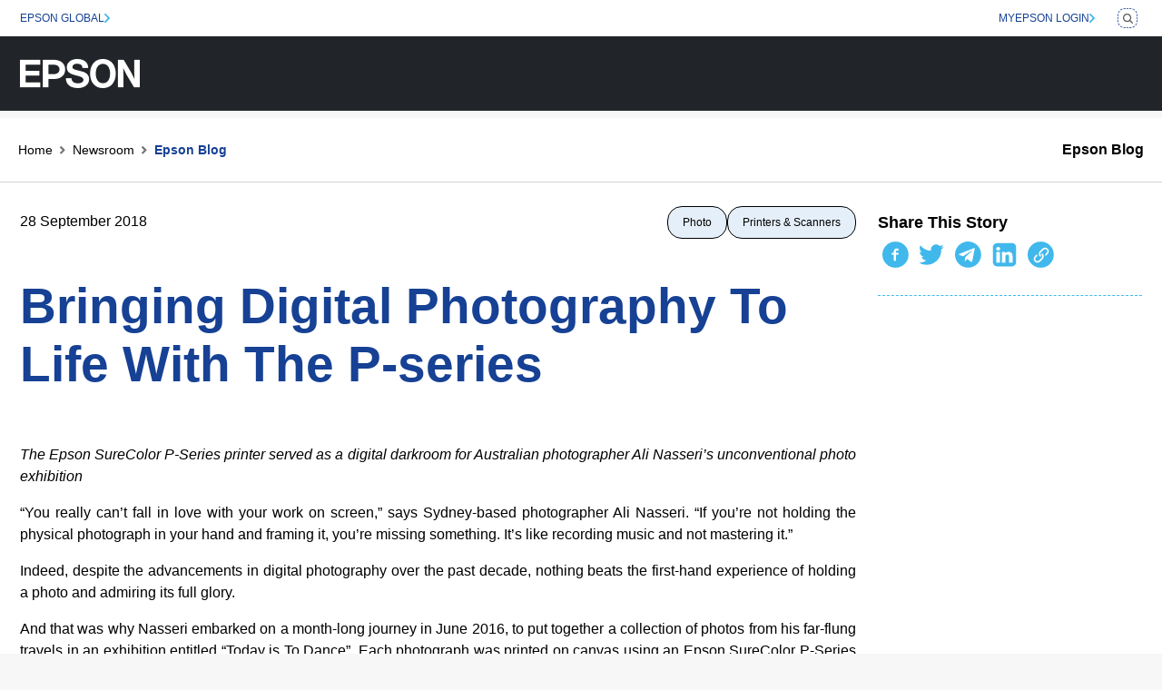

--- FILE ---
content_type: text/html; charset=UTF-8
request_url: https://blog.epson.com.sg/bringing-digital-photography-to-life-with-the-p-series/
body_size: 14103
content:
    <!--- Header --->
     <!doctype html>
<html lang="en">
   <head>
      <meta charset="utf-8">
      <meta name="viewport" content="width=device-width, initial-scale=1">
      <meta name="description" content="">
      <meta name="author" content="EPSON, HDB">
      <meta name="generator" content="Hugo 0.108.0">
      <title>Epson Singapore | Homepage</title>
      <link rel="icon" href="https://blog.epson.com.sg/wp-content/themes/epson-newsroom/assets/images/favicon.ico">
      <link rel="apple-touch-icon" href="assets/images/apple-touch-icon.png">
      <script src="https://blog.epson.com.sg/wp-content/themes/epson-newsroom/assets/js/jquery.min.js"></script>     <script src="https://blog.epson.com.sg/wp-content/themes/epson-newsroom/assets/js/bootstrap.bundle.min.js"></script>         
      <link href="https://blog.epson.com.sg/wp-content/themes/epson-newsroom/assets/css/bootstrap.min.css" rel="stylesheet">
      <link href="https://blog.epson.com.sg/wp-content/themes/epson-newsroom/assets/css/slick.css" type='text/css' rel="stylesheet">
      <!-- Custom styles for this template -->
      <link href="https://blog.epson.com.sg/wp-content/themes/epson-newsroom/assets/css/epson-common.css" rel="stylesheet" type='text/css'>
      <link href="https://blog.epson.com.sg/wp-content/themes/epson-newsroom/assets/css/epson-main.css" rel="stylesheet" type='text/css'>
      <script src="https://stackpath.bootstrapcdn.com/bootstrap/4.5.2/js/bootstrap.min.js"></script>       

       


<!-- Bootstrap JS and its dependencies -->

      
      
       
	  <meta name='robots' content='max-image-preview:large' />
<link rel="alternate" type="application/rss+xml" title="Epson Singapore - Corporate Blog &raquo; Bringing Digital Photography To Life With The P-series Comments Feed" href="https://blog.epson.com.sg/bringing-digital-photography-to-life-with-the-p-series/feed/" />
<link rel="alternate" title="oEmbed (JSON)" type="application/json+oembed" href="https://blog.epson.com.sg/wp-json/oembed/1.0/embed?url=https%3A%2F%2Fblog.epson.com.sg%2Fbringing-digital-photography-to-life-with-the-p-series%2F" />
<link rel="alternate" title="oEmbed (XML)" type="text/xml+oembed" href="https://blog.epson.com.sg/wp-json/oembed/1.0/embed?url=https%3A%2F%2Fblog.epson.com.sg%2Fbringing-digital-photography-to-life-with-the-p-series%2F&#038;format=xml" />
<style id='wp-img-auto-sizes-contain-inline-css' type='text/css'>
img:is([sizes=auto i],[sizes^="auto," i]){contain-intrinsic-size:3000px 1500px}
/*# sourceURL=wp-img-auto-sizes-contain-inline-css */
</style>
<style id='wp-emoji-styles-inline-css' type='text/css'>

	img.wp-smiley, img.emoji {
		display: inline !important;
		border: none !important;
		box-shadow: none !important;
		height: 1em !important;
		width: 1em !important;
		margin: 0 0.07em !important;
		vertical-align: -0.1em !important;
		background: none !important;
		padding: 0 !important;
	}
/*# sourceURL=wp-emoji-styles-inline-css */
</style>
<style id='wp-block-library-inline-css' type='text/css'>
:root{--wp-block-synced-color:#7a00df;--wp-block-synced-color--rgb:122,0,223;--wp-bound-block-color:var(--wp-block-synced-color);--wp-editor-canvas-background:#ddd;--wp-admin-theme-color:#007cba;--wp-admin-theme-color--rgb:0,124,186;--wp-admin-theme-color-darker-10:#006ba1;--wp-admin-theme-color-darker-10--rgb:0,107,160.5;--wp-admin-theme-color-darker-20:#005a87;--wp-admin-theme-color-darker-20--rgb:0,90,135;--wp-admin-border-width-focus:2px}@media (min-resolution:192dpi){:root{--wp-admin-border-width-focus:1.5px}}.wp-element-button{cursor:pointer}:root .has-very-light-gray-background-color{background-color:#eee}:root .has-very-dark-gray-background-color{background-color:#313131}:root .has-very-light-gray-color{color:#eee}:root .has-very-dark-gray-color{color:#313131}:root .has-vivid-green-cyan-to-vivid-cyan-blue-gradient-background{background:linear-gradient(135deg,#00d084,#0693e3)}:root .has-purple-crush-gradient-background{background:linear-gradient(135deg,#34e2e4,#4721fb 50%,#ab1dfe)}:root .has-hazy-dawn-gradient-background{background:linear-gradient(135deg,#faaca8,#dad0ec)}:root .has-subdued-olive-gradient-background{background:linear-gradient(135deg,#fafae1,#67a671)}:root .has-atomic-cream-gradient-background{background:linear-gradient(135deg,#fdd79a,#004a59)}:root .has-nightshade-gradient-background{background:linear-gradient(135deg,#330968,#31cdcf)}:root .has-midnight-gradient-background{background:linear-gradient(135deg,#020381,#2874fc)}:root{--wp--preset--font-size--normal:16px;--wp--preset--font-size--huge:42px}.has-regular-font-size{font-size:1em}.has-larger-font-size{font-size:2.625em}.has-normal-font-size{font-size:var(--wp--preset--font-size--normal)}.has-huge-font-size{font-size:var(--wp--preset--font-size--huge)}.has-text-align-center{text-align:center}.has-text-align-left{text-align:left}.has-text-align-right{text-align:right}.has-fit-text{white-space:nowrap!important}#end-resizable-editor-section{display:none}.aligncenter{clear:both}.items-justified-left{justify-content:flex-start}.items-justified-center{justify-content:center}.items-justified-right{justify-content:flex-end}.items-justified-space-between{justify-content:space-between}.screen-reader-text{border:0;clip-path:inset(50%);height:1px;margin:-1px;overflow:hidden;padding:0;position:absolute;width:1px;word-wrap:normal!important}.screen-reader-text:focus{background-color:#ddd;clip-path:none;color:#444;display:block;font-size:1em;height:auto;left:5px;line-height:normal;padding:15px 23px 14px;text-decoration:none;top:5px;width:auto;z-index:100000}html :where(.has-border-color){border-style:solid}html :where([style*=border-top-color]){border-top-style:solid}html :where([style*=border-right-color]){border-right-style:solid}html :where([style*=border-bottom-color]){border-bottom-style:solid}html :where([style*=border-left-color]){border-left-style:solid}html :where([style*=border-width]){border-style:solid}html :where([style*=border-top-width]){border-top-style:solid}html :where([style*=border-right-width]){border-right-style:solid}html :where([style*=border-bottom-width]){border-bottom-style:solid}html :where([style*=border-left-width]){border-left-style:solid}html :where(img[class*=wp-image-]){height:auto;max-width:100%}:where(figure){margin:0 0 1em}html :where(.is-position-sticky){--wp-admin--admin-bar--position-offset:var(--wp-admin--admin-bar--height,0px)}@media screen and (max-width:600px){html :where(.is-position-sticky){--wp-admin--admin-bar--position-offset:0px}}

/*# sourceURL=wp-block-library-inline-css */
</style>
<style id='classic-theme-styles-inline-css' type='text/css'>
/*! This file is auto-generated */
.wp-block-button__link{color:#fff;background-color:#32373c;border-radius:9999px;box-shadow:none;text-decoration:none;padding:calc(.667em + 2px) calc(1.333em + 2px);font-size:1.125em}.wp-block-file__button{background:#32373c;color:#fff;text-decoration:none}
/*# sourceURL=/wp-includes/css/classic-themes.min.css */
</style>
<link rel="https://api.w.org/" href="https://blog.epson.com.sg/wp-json/" /><link rel="alternate" title="JSON" type="application/json" href="https://blog.epson.com.sg/wp-json/wp/v2/posts/28667" /><link rel="EditURI" type="application/rsd+xml" title="RSD" href="https://blog.epson.com.sg/xmlrpc.php?rsd" />

<link rel="canonical" href="https://blog.epson.com.sg/bringing-digital-photography-to-life-with-the-p-series/" />
<link rel='shortlink' href='https://blog.epson.com.sg/?p=28667' />
		<style type="text/css" id="wp-custom-css">
			.newsroom-carousel-content .h4{
	font-weight: 600
}		</style>
		       
   </head>
   <body>
      <header>
         <nav class="navbar navbar-expand-md navbar-dark fixed-top nav-top">
            <div class="container">
               <a class="btn btn-lg btn-login-epson" href="https://epson.com/">EPSON GLOBAL</a>
               <div class="d-flex justify-content-end"> <a class="btn btn-lg btn-login-epson" href="https://my.epson.com.sg/">MYEPSON LOGIN</a> 
                   
                   <button class="btn btn-lg btn-search-epson"> <a href="https://www.epson.com.sg/search/"><img class="search-icon-desktop" src="https://blog.epson.com.sg/wp-content/themes/epson-newsroom/assets/images/icon_search.png" alt="Search"></a> </button> </div>
            </div>
         </nav>
         <nav class="fixed-top bg-light nav-search">
            <div class="container">
               <div class="row d-flex justify-content-center">
                  <div class="col-lg-12">
                     <div class="search-bar d-flex align-items-center"> <input class="form-control me-2" type="search" placeholder="Hit Enter to search" aria-label="Search"> <button class="btn btn-close" type="submit"></button> </div>
                  </div>
               </div>
            </div>
         </nav>
         <nav class="navbar navbar-expand-md navbar-dark fixed-top bg-dark nav-main">
            <div class="container">
               <div class="mega-menu">
                  <a class="navbar-brand" href="https://blog.epson.com.sg"><img class="site-logo" src="https://blog.epson.com.sg/wp-content/themes/epson-newsroom/assets/images/site-logo.png" alt="EPSON Logo"></a> <button class="navbar-toggler" type="button" data-bs-toggle="collapse" data-bs-target="#navbarCollapse" aria-controls="navbarCollapse" aria-expanded="false" aria-label="Toggle navigation"> <span class="navbar-toggler-icon"></span> </button>
               <!--   <div class="collapse navbar-collapse justify-content-end" id="navbarCollapse">
                      
                    <div class="main-menu d-flex justify-content-end"><ul id="menu-main-menu" class="navbar-nav"><li class="menu-item menu-item-type-taxonomy menu-item-object-category nav-item"><a href="https://blog.epson.com.sg/category/corporate-info/" class="nav-link ">Corporate</a></li>
<li class="menu-item menu-item-type-taxonomy menu-item-object-category current-post-ancestor current-menu-parent current-post-parent menu-item-has-children dropdown" class="nav-item dropdown"><a href="https://blog.epson.com.sg/category/printers-scanners/" class="nav-link dropdown-toggle" id="navbarDropdown" role="button" data-toggle="dropdown" aria-haspopup="true" aria-expanded="false">Printers &amp; Scanners <span class="caret"></span></a>
<ul class="sub-menu dropdown-menu">
	<li class="menu-item menu-item-type-taxonomy menu-item-object-category nav-item"><a href="https://blog.epson.com.sg/category/printers-scanners/business-home/" class="nav-link ">Business &amp; Home</a></li>
	<li class="menu-item menu-item-type-taxonomy menu-item-object-category nav-item"><a href="https://blog.epson.com.sg/category/printers-scanners/label-press/" class="nav-link ">Label/ Press</a></li>
	<li class="menu-item menu-item-type-taxonomy menu-item-object-category current-post-ancestor current-menu-parent current-post-parent nav-item"><a href="https://blog.epson.com.sg/category/printers-scanners/photo/" class="nav-link ">Photo</a></li>
	<li class="menu-item menu-item-type-taxonomy menu-item-object-category nav-item"><a href="https://blog.epson.com.sg/category/printers-scanners/point-of-sale-pos/" class="nav-link ">Point of Sale &#8211; POS</a></li>
	<li class="menu-item menu-item-type-taxonomy menu-item-object-category nav-item"><a href="https://blog.epson.com.sg/category/printers-scanners/signage/" class="nav-link ">Signage</a></li>
	<li class="menu-item menu-item-type-taxonomy menu-item-object-category nav-item"><a href="https://blog.epson.com.sg/category/printers-scanners/textile/" class="nav-link ">Textile</a></li>
</ul>
</li>
<li class="menu-item menu-item-type-taxonomy menu-item-object-category menu-item-has-children dropdown" class="nav-item dropdown"><a href="https://blog.epson.com.sg/category/visual-instruments/" class="nav-link dropdown-toggle" id="navbarDropdown" role="button" data-toggle="dropdown" aria-haspopup="true" aria-expanded="false">Visual Instruments <span class="caret"></span></a>
<ul class="sub-menu dropdown-menu">
	<li class="menu-item menu-item-type-taxonomy menu-item-object-category nav-item"><a href="https://blog.epson.com.sg/category/visual-instruments/projectors/" class="nav-link ">Projectors</a></li>
</ul>
</li>
<li class="menu-item menu-item-type-taxonomy menu-item-object-category nav-item"><a href="https://blog.epson.com.sg/category/robotics/" class="nav-link ">Robotics</a></li>
</ul></div>                    
                      
                  </div>-->
               </div>
            </div>
         </nav>
      </header>
     <!-------------->
     <style>
         .simple-banner-component{
             display: none;
         }
         .custom_social{
             display: none;
         }
         .articleFooter{
             display:none;
         }

     </style>
    <script>
    document.addEventListener('DOMContentLoaded', function() {
        // Select all elements with the class 'articleContent'
        var articleContents = document.querySelectorAll('.articleContent');

        // Loop through each 'articleContent' element
        articleContents.forEach(function(article) {
            // Find all <p> tags within each 'articleContent'
            var paragraphs = article.querySelectorAll('p');

            // Loop through each paragraph to check its content
            paragraphs.forEach(function(p) {
                // Check if the textContent matches 'Posts You May Like'
                if (p.textContent === 'Posts You May Like') {
                    p.style.display = 'none';
                }

                // Check if the textContent matches 'Get Social With Us' and the style aligns it to the right
                if (p.textContent === 'Get Social With Us' && p.style.textAlign === 'right') {
                    p.style.display = 'none';
                }
            });
        });
    });
    </script>


       <main class="newsRoomPage">
         <div class="newsroom-nav">
            <nav class="breadcrumb-container">
          
                    <ol class="breadcrumb">
                        <li class="breadcrumb-item"><a href="#">Home</a></li>
                        <li class="breadcrumb-item"><a href="https://blog.epson.com.sg">Newsroom</a></li>
                        <li class="breadcrumb-item active" aria-current="page">Epson Blog</li>                    </ol>

           
                    <nav class="newsroom-nav-right">
                        
                        <a href="https://blog.epson.com.sg" class="navbar-brand">Epson Blog</a>
                    </nav>

            </nav>
            <div class="d-lg-none">
               <div class="d-flex justify-content-between sub-nav-header">
                  <div class="text-gradient fw-bold"><a href="newsroom.html">Newsroom</a></div>
                  <div class="navbar-toggler collapsed" data-bs-toggle="collapse" data-bs-target="#navbarCollapse1">
                     <div class="browse-text">Browse</div>
                  </div>
               </div>               
               <nav class="navbar sub-nav-bar dont-collapse-lg collapse" id="navbarCollapse1">
                                      <a href="https://blog.epson.com.sg" class="navbar-brand active">Epson Blog</a>
               </nav>
            </div>
         </div>
         <div class="articlePage">
            <div class="container">
               <div class="row">
                  <div class="col-lg-9">
                     <div class="articleContent">
                         
                             
                        <article id="post-28667" class="articleContent press-release post-28667 post type-post status-publish format-standard has-post-thumbnail hentry category-photo category-printers-scanners">
                            
                            <div class="articleHeader">
                                <div class="articleDate">   28 September 2018</div>
                                <div class="blog-header-badges">
                                    <div class="blog-badges align-right">
                                        <button class="badge active">Photo</button><button class="badge active">Printers &amp; Scanners</button>                                    </div>

                           </div>
                                
                            </div>
                            <h1 class="articleTitle color-epson">Bringing Digital Photography To Life With The P-series</h1>
                      
                            <p style="text-align: justify;"><img fetchpriority="high" decoding="async" class="wp-image-28668 size-full" src="http://localhost:8888/newsroom2/wp-content/uploads/2018/09/Ali-Nasseri_5.jpg" alt="" width="1064" height="534" /></p>
<p style="text-align: justify;"><em>The Epson SureColor P-Series printer served as a digital darkroom for Australian photographer Ali Nasseri’s unconventional photo exhibition</em></p>
<p style="text-align: justify;">“You really can’t fall in love with your work on screen,” says Sydney-based photographer Ali Nasseri. “If you’re not holding the physical photograph in your hand and framing it, you’re missing something. It’s like recording music and not mastering it.”</p>
<p style="text-align: justify;">Indeed, despite the advancements in digital photography over the past decade, nothing beats the first-hand experience of holding a photo and admiring its full glory.</p>
<p style="text-align: justify;">And that was why Nasseri embarked on a month-long journey in June 2016, to put together a collection of photos from his far-flung travels in an exhibition entitled “Today is To Dance”. Each photograph was printed on canvas using an Epson SureColor P-Series large-format printer.</p>
<p style="text-align: justify;">But what was distinct about Nasseri’s exhibition from the usual exhibition was that each photograph was printed onsite daily, adding on to his collection. It took Nasseri over a month of printing before the exhibition was completed.</p>
<p style="text-align: justify;">“I brought the printer onsite, and rather than print all the photos before the opening, I’m having a closing,” Nasseri says. “It was the softest opening in the world, with just four to five images on the walls. But over a period of one month, 35 images had been put up on stands.”</p>
<p style="text-align: justify;">“That’s only possible by having a digital darkroom in the gallery,” he adds.</p>
<p style="text-align: justify;"><strong>Delivering charcoal-black prints</strong></p>
<p style="text-align: justify;">The Epson large format printer’s ability to print on a variety of media and with charcoal-black quality delighted Nasseri, bringing the black richness to his printed work.</p>
<p style="text-align: justify;">“It printed on watercolour paper and gave me the richest blacks I’ve ever seen,” he says. On the versatility of printing on different media, Nasseri says: “At the very last minute before starting the printing process, we decided to print on canvas, which allowed me to frame my work without using glass.”</p>
<p style="text-align: justify;">Indeed, this versatility and print quality of Epson’s P-Series printers were the result of Epson’s efforts to deliver unparalleled print performance. The printer’s UltraChrome HD 8-Colour Pigment Ink, for instance, offers superior black density and improved gloss uniformity.</p>
<p style="text-align: justify;">With Epson’s unique Micro Piezo print head technology, which does not use heat to eject print droplets, photographers like Nasseri, who are demanding about the richness of their blacks and colours, are assured of a wide colour gamut. They also enjoy the flexibility to print on a wide variety of media.</p>
<p style="text-align: justify;">Printing had taken on a new level of joy through this project. “What I got out of it was how excited I was to go out and shoot, and come back and print my work,” Nasseri says.</p>
<p>Posts You May Like</p>
<div class="simple-banner-component"><!--  -->	<a href="https://my.epson.com.sg/" id="epsonLogoImage" title="" data-label_text_1="" data-element_type="nav"><img decoding="async" title="" alt="" src="https://mediaserver.goepson.com/ImConvServlet/imconv/77bed973b0f41e68ae43a5c8ac37f805c5ab8251/original?use=productpictures&#038;assetDescr=MyEpson-Banner-%28op2v2%29"></a><!--  -->		</div>
<p style="text-align: right;">Get Social With Us</p>
<ul class="custom_social">
<li><a href="https://www.facebook.com/EpsonSingapore" target="_blank" rel="noopener noreferrer"><img decoding="async" class="alignnone size-full wp-image-208607" src="http://localhost:8888/newsroom2/wp-content/uploads/2018/08/icon-social-facebook.png" alt="" width="31" height="30" /></a></li>
<li class="social_text"><a href="https://www.facebook.com/EpsonSingapore" target="_blank" rel="noopener noreferrer">Facebook</a> |</li>
<li><a href="https://twitter.com/EpsonSEA" target="_blank" rel="noopener noreferrer"><img decoding="async" class="alignnone size-medium wp-image-208610" src="http://localhost:8888/newsroom2/wp-content/uploads/2018/08/icon-social-twitter.png" alt="" width="31" height="30" /></a></li>
<li class="social_text"><a href="https://twitter.com/EpsonSEA" target="_blank" rel="noopener noreferrer">Twitter</a> |</li>
<li><a href="https://www.youtube.com/playlist?list=PLKobqzpNDc0nCpeCrPLJV9nsMwiPcnPSl" target="_blank" rel="noopener noreferrer"><img loading="lazy" decoding="async" class="alignnone size-medium wp-image-208611" src="http://localhost:8888/newsroom2/wp-content/uploads/2018/08/icon-social-youtube.png" alt="" width="31" height="30" /></a></li>
<li class="social_text"><a href="https://www.youtube.com/playlist?list=PLKobqzpNDc0nCpeCrPLJV9nsMwiPcnPSl" target="_blank" rel="noopener noreferrer">YouTube</a> |</li>
<li><a href="https://www.linkedin.com/company/epson-singapore/" target="_blank" rel="noopener noreferrer"><img loading="lazy" decoding="async" class="alignnone size-medium wp-image-208609" src="http://localhost:8888/newsroom2/wp-content/uploads/2018/08/icon-social-linkedin.png" alt="" width="31" height="30" /></a></li>
<li class="social_text"><a href="https://www.linkedin.com/company/epson-singapore/" target="_blank" rel="noopener noreferrer">LinkedIn</a> |</li>
<li><a href="https://www.instagram.com/epsonsingapore/" target="_blank" rel="noopener"><img loading="lazy" decoding="async" class="alignnone wp-image-34203 size-full" src="http://localhost:8888/newsroom2/wp-content/uploads/2022/10/icons8-instagram-37.png" alt="" width="37" height="37" /></a></li>
<li class="social_text"><a href="https://www.instagram.com/epsonsingapore/" target="_blank" rel="noopener noreferrer">Instagram</a></li>
</ul>
                            <div class="articleFooter">
    <h5 class="color-epson">Related Posts</h5>

    
            <div class="shadow-home article-box">
                <div class="row">
                    <div class="col-lg-4">
                        <div class="image-holder">
                                                            <img src="https://blog.epson.com.sg/wp-content/uploads/2025/03/Epson-x-Calla-x-Aleza-x-Nadjani-300x200.jpeg" class="img-responsive" alt="Epson partners with Indonesian designers at Jakarta Fashion Week 2023 to promote eco-conscious textile printing">
                                                    </div>
                    </div>
                    <div class="col-lg-8">
                        <div class="article-box-content">
                            <div class="medium text-grey">Epson partners with Indonesian designers at Jakarta Fashion Week 2023 to promote eco-conscious textile printing</div>
                            <div class="body-bold mt-2"><p>Amidst the headline-grabbing temperatures and soaring inflation, Singaporeans are feeling rightfully disheartened with the state of things as Epson’s latest Climate Reality Barometer 2023 survey found. </p>
</div>
                            <div class="d-flex justify-content-lg-start mt-3">
                                <a class="btn btn-lg btn-secondary-epson black" href="https://blog.epson.com.sg/epson-partners-with-indonesian-designers-at-jakarta-fashion-week-2023-to-promote-eco-conscious-textile-printing/">Learn more</a>
                            </div>
                        </div>
                    </div>
                </div>
            </div>

        
            <div class="shadow-home article-box">
                <div class="row">
                    <div class="col-lg-4">
                        <div class="image-holder">
                                                            <img src="" class="img-responsive" alt="Embracing Sustainability with the Direct-to-Fabric Printer from the Future &#8211; The Epson Monna Lisa Series">
                                                    </div>
                    </div>
                    <div class="col-lg-8">
                        <div class="article-box-content">
                            <div class="medium text-grey">Embracing Sustainability with the Direct-to-Fabric Printer from the Future &#8211; The Epson Monna Lisa Series</div>
                            <div class="body-bold mt-2"><p>The textile market has continued to expand at an unprecedented rate with the global industry projected to reach S$11.5 million in 2023. Fueled by the growing demand for more personalised and sustainable fabrics, the need for advanced printing solutions for a short cycle from factory to wardrobe has never been more crucial.</p>
</div>
                            <div class="d-flex justify-content-lg-start mt-3">
                                <a class="btn btn-lg btn-secondary-epson black" href="https://blog.epson.com.sg/embracing-sustainability-with-the-direct-to-fabric-printer-from-the-future-the-epson-monna-lisa-series/">Learn more</a>
                            </div>
                        </div>
                    </div>
                </div>
            </div>

        
            <div class="shadow-home article-box">
                <div class="row">
                    <div class="col-lg-4">
                        <div class="image-holder">
                                                            <img src="" class="img-responsive" alt="Epson Enterprise WF-C21000 Printers Tackle Climate Change Alongside Bodindecha (Sing Singhaseni) School">
                                                    </div>
                    </div>
                    <div class="col-lg-8">
                        <div class="article-box-content">
                            <div class="medium text-grey">Epson Enterprise WF-C21000 Printers Tackle Climate Change Alongside Bodindecha (Sing Singhaseni) School</div>
                            <div class="body-bold mt-2"><p>Being a leader in innovative solutions for businesses, Epson has always been the choice for brands that want to innovate and advance in their sustainable journey.</p>
</div>
                            <div class="d-flex justify-content-lg-start mt-3">
                                <a class="btn btn-lg btn-secondary-epson black" href="https://blog.epson.com.sg/epson-enterprise-wf-c21000-printers-tackle-climate-change-alongside-bodindecha-sing-singhaseni-school/">Learn more</a>
                            </div>
                        </div>
                    </div>
                </div>
            </div>

        
</div>

                        </article>
                                                 
                      </div>     
                  </div>
                  <div class="col-lg-3">
                     <div class="articleSide">
                         
                        <div class="article-share-story">
                           <div class="body-bold">Share This Story</div>
                           <ul class="nav list-unstyled mt-1">
                              <li>
                                 <a href="#" id="shareFacebook" ><svg xmlns="http://www.w3.org/2000/svg" width="40" height="40" viewBox="0 0 40 40" fill="none"><path d="M19.4 5.09998C23.4 5.09998 26.8 6.49998 29.6 9.29998C32.4 12.1 33.8 15.49 33.8 19.47C33.8 23.45 32.4 26.85 29.6 29.67C26.8 32.49 23.4 33.9 19.4 33.9C15.4 33.9 12 32.49 9.2 29.67C6.4 26.85 5 23.45 5 19.47C5 15.49 6.4 12.1 9.2 9.29998C12 6.49998 15.4 5.09998 19.4 5.09998ZM22.82 15V12.66H20.66C19.78 12.66 19.04 12.99 18.44 13.65C17.84 14.31 17.54 15.12 17.54 16.08V17.4H15.26V19.62H17.54V26.28H20.12V19.62H22.82V17.4H20.12V15.84C20.12 15.28 20.3 15 20.66 15H22.82Z" fill="#40B8EB"/></svg></a> 
                              </li>
                              <li>
                                 <a href="#" id="shareTwitter"><svg xmlns="http://www.w3.org/2000/svg" width="40" height="40" viewBox="0 0 40 40" fill="none"><path d="M32.6 10.92C31.88 12 30.94 12.98 29.78 13.86V14.58C29.78 17.18 29.18 19.68 27.98 22.08C26.78 24.48 24.92 26.51 22.4 28.17C19.88 29.83 16.98 30.66 13.7 30.66C10.5 30.66 7.6 29.82 5 28.14C5.28 28.18 5.74 28.2 6.38 28.2C9.02 28.2 11.36 27.4 13.4 25.8C12.16 25.76 11.06 25.38 10.1 24.66C9.14 23.94 8.48 23 8.12 21.84C8.32 21.92 8.67 21.96 9.17 21.96C9.67 21.96 10.16 21.9 10.64 21.78C9.32 21.5 8.24 20.84 7.4 19.8C6.56 18.76 6.14 17.56 6.14 16.2V16.14C6.86 16.54 7.7 16.78 8.66 16.86C6.98 15.7 6.14 14.12 6.14 12.12C6.14 11.16 6.4 10.22 6.92 9.30003C10 13.06 13.9 15.02 18.62 15.18C18.5 14.82 18.44 14.4 18.44 13.92C18.44 12.36 18.99 11.03 20.09 9.93003C21.19 8.83003 22.55 8.28003 24.17 8.28003C25.79 8.28003 27.14 8.86003 28.22 10.02C29.42 9.78003 30.62 9.34003 31.82 8.70003C31.42 10.02 30.6 11.06 29.36 11.82C30.48 11.66 31.56 11.36 32.6 10.92Z" fill="#40B8EB"/></svg></a> 
                              </li>
                              <li>
                                 <a href="#" id="shareTelegram"><svg xmlns="http://www.w3.org/2000/svg" width="40" height="40" viewBox="0 0 40 40" fill="none"><path d="M19.4 5C16.552 5 13.7679 5.84455 11.3998 7.42684C9.03173 9.00913 7.18604 11.2581 6.09614 13.8894C5.00624 16.5206 4.72107 19.416 5.2767 22.2093C5.83233 25.0026 7.20379 27.5685 9.21767 29.5823C11.2315 31.5962 13.7974 32.9677 16.5907 33.5233C19.384 34.0789 22.2794 33.7938 24.9106 32.7039C27.5419 31.614 29.7909 29.7683 31.3732 27.4002C32.9555 25.0321 33.8 22.248 33.8 19.4C33.8002 17.5089 33.4278 15.6363 32.7042 13.8892C31.9806 12.142 30.9199 10.5545 29.5827 9.21731C28.2455 7.88012 26.658 6.81943 24.9108 6.09582C23.1637 5.3722 21.2911 4.99984 19.4 5ZM23.9785 26.8196C23.9246 26.9539 23.8426 27.0753 23.738 27.1754C23.6334 27.2755 23.5085 27.3521 23.3719 27.4C23.2353 27.4479 23.09 27.4661 22.9457 27.4533C22.8015 27.4405 22.6617 27.397 22.5356 27.3257L18.6265 24.2882L16.1176 26.6029C16.0593 26.6459 15.9912 26.6736 15.9195 26.6834C15.8478 26.6932 15.7748 26.6848 15.7072 26.6589L16.1881 22.3556L16.2035 22.3678L16.2133 22.2828C16.2133 22.2828 23.2477 15.8784 23.5343 15.6055C23.8244 15.3334 23.7287 15.2743 23.7287 15.2743C23.7452 14.9424 23.2081 15.2743 23.2081 15.2743L13.8877 21.2706L10.0062 19.9486C10.0062 19.9486 9.41002 19.7348 9.35386 19.2646C9.29482 18.7981 10.0256 18.5446 10.0256 18.5446L25.4581 12.4138C25.4581 12.4138 26.7267 11.8486 26.7267 12.7846L23.9785 26.8196Z" fill="#40B8EB"/></svg></a> 
                              </li>
                              <li>
                                 <a href="#" id="shareLinkedIn"><svg xmlns="http://www.w3.org/2000/svg" width="40" height="40" viewBox="0 0 40 40" fill="none"><path d="M10.6241 28.2066H14.4941V16.5966H10.6241V28.2066ZM14.7641 12.9966C14.7441 12.4166 14.5341 11.9366 14.1341 11.5566C13.7341 11.1766 13.2241 10.9866 12.6041 10.9866C11.9841 10.9866 11.4541 11.1766 11.0141 11.5566C10.5741 11.9366 10.3541 12.4166 10.3541 12.9966C10.3741 13.5766 10.5841 14.0566 10.9841 14.4366C11.3841 14.8166 11.9041 15.0066 12.5441 15.0066C13.2041 15.0066 13.7341 14.8166 14.1341 14.4366C14.5341 14.0566 14.7441 13.5766 14.7641 12.9966ZM24.5441 28.2066H28.4141V21.5466C28.4141 19.8266 28.0041 18.5266 27.1841 17.6466C26.3641 16.7666 25.2941 16.3266 23.9741 16.3266C22.4541 16.3266 21.2841 16.9766 20.4641 18.2766H20.4941V16.5966H16.6241C16.6641 17.3366 16.6641 21.2066 16.6241 28.2066H20.4941V21.6966C20.4941 21.2766 20.5341 20.9666 20.6141 20.7666C20.7741 20.3866 21.0241 20.0566 21.3641 19.7766C21.7041 19.4966 22.1141 19.3566 22.5941 19.3566C23.8941 19.3566 24.5441 20.2366 24.5441 21.9966V28.2066ZM32.3741 11.4966V27.5766C32.3741 28.8966 31.9041 30.0266 30.9641 30.9666C30.0241 31.9066 28.8841 32.3866 27.5441 32.4066H11.4941C10.1541 32.4066 9.01406 31.9266 8.07406 30.9666C7.13406 30.0066 6.66406 28.8766 6.66406 27.5766V11.4966C6.66406 10.1766 7.13406 9.04663 8.07406 8.10663C9.01406 7.16663 10.1541 6.68663 11.4941 6.66663H27.5441C28.8841 6.66663 30.0241 7.14663 30.9641 8.10663C31.9041 9.06663 32.3741 10.1966 32.3741 11.4966Z" fill="#40B8EB"/></svg></a> 
                              </li>
                              <li>
                                 <a href="#" id="copyLink"><svg xmlns="http://www.w3.org/2000/svg" width="40" height="40" viewBox="0 0 40 40" fill="none"><path fill-rule="evenodd" clip-rule="evenodd" d="M19.4 5.1001C23.4 5.1001 26.8 6.5001 29.6 9.3001C32.4 12.1001 33.8 15.4901 33.8 19.4701C33.8 23.4501 32.4 26.8501 29.6 29.6701C26.8 32.4901 23.4 33.9001 19.4 33.9001C15.4 33.9001 12 32.4901 9.2 29.6701C6.4 26.8501 5 23.4501 5 19.4701C5 15.4901 6.4 12.1001 9.2 9.3001C12 6.5001 15.4 5.1001 19.4 5.1001ZM25.591 20.2561L27.1244 18.723C28.7362 17.1114 28.7362 14.4898 27.1253 12.8773C26.344 12.0974 25.305 11.6667 24.2011 11.6667C23.0971 11.6667 22.0582 12.0965 21.2778 12.8773L18.4761 15.6773C18.2919 15.8623 18.1477 16.0381 18.0618 16.1723C16.8503 17.8197 17.0245 20.0695 18.477 21.5219C18.6404 21.6844 18.8539 21.7661 19.0674 21.7661C19.2808 21.7661 19.4942 21.6844 19.6568 21.5219C19.982 21.197 19.982 20.6696 19.6568 20.3438C18.7905 19.478 18.6846 18.1388 19.4334 17.1189C19.4826 17.0439 19.5576 16.954 19.656 16.8556L22.4568 14.0565C23.3881 13.124 25.0132 13.124 25.9454 14.0565C26.9068 15.0189 26.9068 16.5831 25.9454 17.5447L24.412 19.078C24.086 19.4038 24.086 19.9303 24.412 20.2561C24.7381 20.5819 25.265 20.5819 25.591 20.2561ZM20.3439 19.6562C20.0179 19.3304 20.0179 18.8039 20.3439 18.4781C20.6691 18.1522 21.1977 18.1522 21.5229 18.4781C22.6494 19.6038 23.0296 21.2929 22.4935 22.7829C22.31 23.3353 21.9723 23.8744 21.5237 24.3235L18.723 27.1227C17.9425 27.9026 16.9045 28.3333 15.7997 28.3333C14.6949 28.3333 13.6568 27.9035 12.8755 27.1227C11.2637 25.5111 11.2637 22.8894 12.8755 21.2778L14.4088 19.7447C14.7349 19.4189 15.2618 19.4189 15.5878 19.7447C15.9139 20.0705 15.9139 20.597 15.5878 20.9228L14.0545 22.4561C13.0931 23.4186 13.0931 24.9827 14.0545 25.9443C14.9867 26.8768 16.6118 26.8768 17.5432 25.9443L20.3439 23.1452C20.6099 22.8794 20.8083 22.5653 20.9176 22.2378C21.2478 21.3196 21.0251 20.337 20.3439 19.6562Z" fill="#40B8EB"/></svg></a> 
                              </li>
                            <script>
                                document.getElementById('copyLink').addEventListener('click', function() {
                                    // Create a dummy input element to hold the URL
                                    var dummyInput = document.createElement('input');
                                    dummyInput.value = window.location.href;
                                    document.body.appendChild(dummyInput);

                                    // Select the URL text
                                    dummyInput.select();

                                    // Copy the URL to the clipboard
                                    document.execCommand('copy');

                                    // Remove the dummy input element
                                    document.body.removeChild(dummyInput);

                                    // Provide feedback to the user (you can customize this)
                                    alert('Link copied to clipboard: ' + window.location.href);
                                });
                                
                                // Get the current browser URL
                                var currentURL = window.location.href;

                                // Generate sharing links based on the current URL
                                var linkedInLink = 'https://www.linkedin.com/sharing/share-offsite/?url=' + encodeURIComponent(currentURL);
                                var twitterLink = 'https://twitter.com/intent/tweet?url=' + encodeURIComponent(currentURL);
                                var facebookLink = 'https://www.facebook.com/sharer/sharer.php?u=' + encodeURIComponent(currentURL);
                                var telegramLink = 'https://t.me/share/url?url=' + encodeURIComponent(currentURL);

                                // Set the href attribute of the anchor elements with the generated links
                                document.getElementById('shareLinkedIn').href = linkedInLink;
                                document.getElementById('shareTwitter').href = twitterLink;
                                document.getElementById('shareFacebook').href = facebookLink;
                                document.getElementById('shareTelegram').href = telegramLink;                                
                                
                            </script>                               
                           </ul>
                        </div>
                            

                        </div>
                        <!--
                        <div class="article-stay-updated">
                           <div class="body-bold">Stay updated</div>
                           <div class="small text-medium-grey">Subscribe to get the latest news, updates and more.</div>
<iframe src="//blog.epson.com.sg/gfembed/?f=189?7" width="100%" height="500" frameBorder="0" class="gfiframe"></iframe>
<script src="//blog.epson.com.sg/wp-content/plugins/gravity-forms-iframe-master/assets/scripts/gfembed.min.js" type="text/javascript"></script>
                        </div>

-->                        <!--<div class="topics-might-like">
                           <div class="body-bold">Topics You Might Like:</div>
                           <div class="blog-aside-badges">
                              <div class="blog-badges">
                                 <button class="badge">Business & Home</button>
                                 <button class="badge">Label/Press</button>
                                 <button class="badge">Photo</button>
                                 <button class="badge">Signage</button>
                                 <button class="badge">Textile</button>
                              </div>
                           </div>
                        </div>-->
                     </div>
                  </div>
               </div>
            </div>
         </div>

          

         <div class="container newsRoomBox epson-blog"> 
            <div class="row">
               <div class="col-lg-12">
                  <div class="newsroom-head">
                     <div>
                        <h4 class="h4">Photo</h4>                        <h1 class="h1 text-gradient">Related Stories.</h1>
                     </div>
                     <div class="d-flex justify-content-center mt-3">
                        <a href="https://blog.epson.com.sg" class="btn btn-lg btn-secondary-epson bg-shadow">View More Stories</a>
                     </div>
                  </div>
               </div>
            </div>
            <div class="row">
               <div class="col-lg-12">
                  <div class="newsroom-carousel-desktop d-none d-lg-block">
                     <div class="row">
                                                     
                         
                         <div class="col-sm-12 col-lg-4">
                           <div class="shadow-newsroom">
                              <a href="newsroom-blog-article.html" class="img-hover">
                                 <div class="img-holder">
                                     <img width="400" height="300" src="https://blog.epson.com.sg/wp-content/uploads/2025/03/Epson-x-Calla-x-Aleza-x-Nadjani-400x300.jpeg" class="attachment-single-post-thumbnail size-single-post-thumbnail wp-post-image " alt="" decoding="async" loading="lazy" srcset="https://blog.epson.com.sg/wp-content/uploads/2025/03/Epson-x-Calla-x-Aleza-x-Nadjani-400x300.jpeg 400w, https://blog.epson.com.sg/wp-content/uploads/2025/03/Epson-x-Calla-x-Aleza-x-Nadjani-278x209.jpeg 278w" sizes="auto, (max-width: 400px) 100vw, 400px" />                                 </div>
                                 <div class="newsroom-content-box">
                                    <div class="extrasmall">                    
                                         <a href="https://blog.epson.com.sg/category/printers-scanners/">Printers &amp; Scanners</a> | February 20, 2024                                     
                                     </div>
                                    <div class="mt-3 body-bold min-h">Epson partners with Indonesian designers at Jakarta Fashion Week 2023 to promote eco-conscious textile printing</div>
                                    <div class="mt-2 min-h-large"><p>Amidst the headline-grabbing temperatures and soaring inflation, Singaporeans are feeling rightfully disheartened with the state of things as Epson’s latest Climate Reality Barometer 2023 survey found. </p>
</div>
                                    <div class="d-flex justify-content-lg-start mt-3">
                                       <a class="btn btn-lg btn-secondary-epson" href="https://blog.epson.com.sg/epson-partners-with-indonesian-designers-at-jakarta-fashion-week-2023-to-promote-eco-conscious-textile-printing/">Read full story</a>
                                    </div>  
                                 </div>                   
                              </a>
                           </div>                           
                        </div>                        
                         
                      

                                                     
                         
                         <div class="col-sm-12 col-lg-4">
                           <div class="shadow-newsroom">
                              <a href="newsroom-blog-article.html" class="img-hover">
                                 <div class="img-holder">
                                                                      </div>
                                 <div class="newsroom-content-box">
                                    <div class="extrasmall">                    
                                         <a href="https://blog.epson.com.sg/category/printers-scanners/">Printers &amp; Scanners</a> | July 26, 2023                                     
                                     </div>
                                    <div class="mt-3 body-bold min-h">Embracing Sustainability with the Direct-to-Fabric Printer from the Future &#8211; The Epson Monna Lisa Series</div>
                                    <div class="mt-2 min-h-large"><p>The textile market has continued to expand at an unprecedented rate with the global industry projected to reach S$11.5 million in 2023. Fueled by the growing demand for more personalised and sustainable fabrics, the need for advanced printing solutions for a short cycle from factory to wardrobe has never been more crucial.</p>
</div>
                                    <div class="d-flex justify-content-lg-start mt-3">
                                       <a class="btn btn-lg btn-secondary-epson" href="https://blog.epson.com.sg/embracing-sustainability-with-the-direct-to-fabric-printer-from-the-future-the-epson-monna-lisa-series/">Read full story</a>
                                    </div>  
                                 </div>                   
                              </a>
                           </div>                           
                        </div>                        
                         
                      

                                                     
                         
                         <div class="col-sm-12 col-lg-4">
                           <div class="shadow-newsroom">
                              <a href="newsroom-blog-article.html" class="img-hover">
                                 <div class="img-holder">
                                                                      </div>
                                 <div class="newsroom-content-box">
                                    <div class="extrasmall">                    
                                         <a href="https://blog.epson.com.sg/category/printers-scanners/business-home/">Business &amp; Home</a> | July 5, 2023                                     
                                     </div>
                                    <div class="mt-3 body-bold min-h">Epson Enterprise WF-C21000 Printers Tackle Climate Change Alongside Bodindecha (Sing Singhaseni) School</div>
                                    <div class="mt-2 min-h-large"><p>Being a leader in innovative solutions for businesses, Epson has always been the choice for brands that want to innovate and advance in their sustainable journey.</p>
</div>
                                    <div class="d-flex justify-content-lg-start mt-3">
                                       <a class="btn btn-lg btn-secondary-epson" href="https://blog.epson.com.sg/epson-enterprise-wf-c21000-printers-tackle-climate-change-alongside-bodindecha-sing-singhaseni-school/">Read full story</a>
                                    </div>  
                                 </div>                   
                              </a>
                           </div>                           
                        </div>                        
                         
                      

                            
                     </div>
                      
                             
                      
                  </div>
                   
             
                   
                  <div class="newsroom-carousel d-lg-none">
                     <div id="newsRoomSlickSlider">
                            
                                <p>No posts found.</p>

                                                     
                         
                     </div>
                  </div>
               
                   
                   
                          
               </div>
            </div>
         </div>
 



           

          

         <div class="container newsRoomBox epson-blog"> 
            <div class="row">
               <div class="col-lg-12">
                  <div class="newsroom-head">
                     <div>
                        <h4 class="h4">Epson News</h4>
                        <h1 class="h1 text-gradient">Read our stories.</h1>
                     </div>
                     <div class="d-flex justify-content-center mt-3">
                        <a href="https://blog.epson.com.sg" class="btn btn-lg btn-secondary-epson bg-shadow">View More Stories</a>
                     </div>
                  </div>
               </div>
            </div>
            <div class="row">
               <div class="col-lg-12">
                  <div class="newsroom-carousel-desktop d-none d-lg-block">
                     <div class="row">
                                                     
                         
                         <div class="col-sm-12 col-lg-4">
                           <div class="shadow-newsroom">
                              <a href="https://blog.epson.com.sg/35094-2/" class="img-hover">
                                 <div class="img-holder">
                                     <img width="400" height="300" src="https://blog.epson.com.sg/wp-content/uploads/2025/07/Epson_50Yrs-400x300.png" class="attachment-single-post-thumbnail size-single-post-thumbnail wp-post-image " alt="" decoding="async" loading="lazy" srcset="https://blog.epson.com.sg/wp-content/uploads/2025/07/Epson_50Yrs-400x300.png 400w, https://blog.epson.com.sg/wp-content/uploads/2025/07/Epson_50Yrs-278x209.png 278w" sizes="auto, (max-width: 400px) 100vw, 400px" />                                 </div>
                                 <div class="newsroom-content-box">
                                    <div class="extrasmall">                    
                                         <a href="https://blog.epson.com.sg/category/corporate-info/">Corporate</a> | July 7, 2025                                     
                                     </div>
                                    <div class="mt-3 body-bold min-h">Epson celebrates the 50th anniversary of the Epson brand</div>
                                    <div class="mt-2 min-h-large"><p>Leveraging the spirit of “Creativity and Challenge” and “Integrity and Effort” to build a trusted brand Epson, a global technology leader, celebrated its 50th anniversary this June, honouring the enduring support of its customers and partners who have been vital to its success. Guided by the founding principles of “Integrity and Effort” and “Creativity and [&hellip;]</p>
</div>
                                    <div class="d-flex justify-content-lg-start mt-3">
                                       <a class="btn btn-lg btn-secondary-epson" href="https://blog.epson.com.sg/35094-2/">Read full story</a>
                                    </div>  
                                 </div>                   
                              </a>
                           </div>                           
                        </div>                        
                         
                      

                                                     
                         
                         <div class="col-sm-12 col-lg-4">
                           <div class="shadow-newsroom">
                              <a href="https://blog.epson.com.sg/epson-partners-with-indonesian-designers-at-jakarta-fashion-week-2023-to-promote-eco-conscious-textile-printing/" class="img-hover">
                                 <div class="img-holder">
                                     <img width="400" height="300" src="https://blog.epson.com.sg/wp-content/uploads/2025/03/Epson-x-Calla-x-Aleza-x-Nadjani-400x300.jpeg" class="attachment-single-post-thumbnail size-single-post-thumbnail wp-post-image " alt="" decoding="async" loading="lazy" srcset="https://blog.epson.com.sg/wp-content/uploads/2025/03/Epson-x-Calla-x-Aleza-x-Nadjani-400x300.jpeg 400w, https://blog.epson.com.sg/wp-content/uploads/2025/03/Epson-x-Calla-x-Aleza-x-Nadjani-278x209.jpeg 278w" sizes="auto, (max-width: 400px) 100vw, 400px" />                                 </div>
                                 <div class="newsroom-content-box">
                                    <div class="extrasmall">                    
                                         <a href="https://blog.epson.com.sg/category/printers-scanners/">Printers &amp; Scanners</a> | February 20, 2024                                     
                                     </div>
                                    <div class="mt-3 body-bold min-h">Epson partners with Indonesian designers at Jakarta Fashion Week 2023 to promote eco-conscious textile printing</div>
                                    <div class="mt-2 min-h-large"><p>Amidst the headline-grabbing temperatures and soaring inflation, Singaporeans are feeling rightfully disheartened with the state of things as Epson’s latest Climate Reality Barometer 2023 survey found. </p>
</div>
                                    <div class="d-flex justify-content-lg-start mt-3">
                                       <a class="btn btn-lg btn-secondary-epson" href="https://blog.epson.com.sg/epson-partners-with-indonesian-designers-at-jakarta-fashion-week-2023-to-promote-eco-conscious-textile-printing/">Read full story</a>
                                    </div>  
                                 </div>                   
                              </a>
                           </div>                           
                        </div>                        
                         
                      

                                                     
                         
                         <div class="col-sm-12 col-lg-4">
                           <div class="shadow-newsroom">
                              <a href="https://blog.epson.com.sg/projecting-voices-epson-partners-with-digital-artists-to-amplify-the-younger-generations-feelings-about-climate-change/" class="img-hover">
                                 <div class="img-holder">
                                     <img width="400" height="300" src="https://blog.epson.com.sg/wp-content/uploads/2025/03/A18247brPO_ProjectingVoices_static_InfluencerQuoteENMaster_L-R-1024x1024-1-400x300.jpg" class="attachment-single-post-thumbnail size-single-post-thumbnail wp-post-image " alt="" decoding="async" loading="lazy" srcset="https://blog.epson.com.sg/wp-content/uploads/2025/03/A18247brPO_ProjectingVoices_static_InfluencerQuoteENMaster_L-R-1024x1024-1-400x300.jpg 400w, https://blog.epson.com.sg/wp-content/uploads/2025/03/A18247brPO_ProjectingVoices_static_InfluencerQuoteENMaster_L-R-1024x1024-1-278x209.jpg 278w" sizes="auto, (max-width: 400px) 100vw, 400px" />                                 </div>
                                 <div class="newsroom-content-box">
                                    <div class="extrasmall">                    
                                         <a href="https://blog.epson.com.sg/category/corporate-info/">Corporate</a> | January 15, 2024                                     
                                     </div>
                                    <div class="mt-3 body-bold min-h">Projecting Voices: Epson Partners with Digital Artists to Amplify the Younger Generation’s Feelings about Climate Change</div>
                                    <div class="mt-2 min-h-large"><p>Amidst the headline-grabbing temperatures and soaring inflation, Singaporeans are feeling rightfully disheartened with the state of things as Epson’s latest Climate Reality Barometer 2023 survey found. </p>
</div>
                                    <div class="d-flex justify-content-lg-start mt-3">
                                       <a class="btn btn-lg btn-secondary-epson" href="https://blog.epson.com.sg/projecting-voices-epson-partners-with-digital-artists-to-amplify-the-younger-generations-feelings-about-climate-change/">Read full story</a>
                                    </div>  
                                 </div>                   
                              </a>
                           </div>                           
                        </div>                        
                         
                      

                            
                     </div>
                      
                             
                      
                  </div>
                   
             
                   
                  <div class="newsroom-carousel d-lg-none">
                     <div id="newsRoomSlickSlider">
                             
                         
                         
                        <div class="item">
                           <div class="shadow-newsroom">
                              <a href="https://blog.epson.com.sg/35094-2/" class="img-hover">
                                 <div class="img-holder">
                                    <img width="400" height="300" src="https://blog.epson.com.sg/wp-content/uploads/2025/07/Epson_50Yrs-400x300.png" class="img-fluid wp-post-image img-fluid" alt="" decoding="async" loading="lazy" srcset="https://blog.epson.com.sg/wp-content/uploads/2025/07/Epson_50Yrs-400x300.png 400w, https://blog.epson.com.sg/wp-content/uploads/2025/07/Epson_50Yrs-278x209.png 278w" sizes="auto, (max-width: 400px) 100vw, 400px" />                                 </div>
                                 <div class="newsroom-content-box">
                                    <div class="extrasmall">
                                         <a href="https://blog.epson.com.sg/category/corporate-info/">Corporate</a> | July 7, 2025                                     
                                     
                                     </div>
                                    <div class="mt-3 body-bold min-h">Epson celebrates the 50th anniversary of the Epson brand</div>
                                    <div class="mt-2 min-h-large"><p>Leveraging the spirit of “Creativity and Challenge” and “Integrity and Effort” to build a trusted brand Epson, a global technology leader, celebrated its 50th anniversary this June, honouring the enduring support of its customers and partners who have been vital to its success. Guided by the founding principles of “Integrity and Effort” and “Creativity and [&hellip;]</p>
</div>
                                    <div class="d-flex justify-content-lg-start mt-3">
                                      <a class="btn btn-lg btn-secondary-epson" href="https://blog.epson.com.sg/35094-2/">Read full story</a>
                                    </div>  
                                 </div>                   
                              </a>
                           </div>
                        </div>
                         
                         
                             
                         
                         
                        <div class="item">
                           <div class="shadow-newsroom">
                              <a href="https://blog.epson.com.sg/epson-partners-with-indonesian-designers-at-jakarta-fashion-week-2023-to-promote-eco-conscious-textile-printing/" class="img-hover">
                                 <div class="img-holder">
                                    <img width="400" height="300" src="https://blog.epson.com.sg/wp-content/uploads/2025/03/Epson-x-Calla-x-Aleza-x-Nadjani-400x300.jpeg" class="img-fluid wp-post-image img-fluid" alt="" decoding="async" loading="lazy" srcset="https://blog.epson.com.sg/wp-content/uploads/2025/03/Epson-x-Calla-x-Aleza-x-Nadjani-400x300.jpeg 400w, https://blog.epson.com.sg/wp-content/uploads/2025/03/Epson-x-Calla-x-Aleza-x-Nadjani-278x209.jpeg 278w" sizes="auto, (max-width: 400px) 100vw, 400px" />                                 </div>
                                 <div class="newsroom-content-box">
                                    <div class="extrasmall">
                                         <a href="https://blog.epson.com.sg/category/printers-scanners/">Printers &amp; Scanners</a> | February 20, 2024                                     
                                     
                                     </div>
                                    <div class="mt-3 body-bold min-h">Epson partners with Indonesian designers at Jakarta Fashion Week 2023 to promote eco-conscious textile printing</div>
                                    <div class="mt-2 min-h-large"><p>Amidst the headline-grabbing temperatures and soaring inflation, Singaporeans are feeling rightfully disheartened with the state of things as Epson’s latest Climate Reality Barometer 2023 survey found. </p>
</div>
                                    <div class="d-flex justify-content-lg-start mt-3">
                                      <a class="btn btn-lg btn-secondary-epson" href="https://blog.epson.com.sg/epson-partners-with-indonesian-designers-at-jakarta-fashion-week-2023-to-promote-eco-conscious-textile-printing/">Read full story</a>
                                    </div>  
                                 </div>                   
                              </a>
                           </div>
                        </div>
                         
                         
                             
                         
                         
                        <div class="item">
                           <div class="shadow-newsroom">
                              <a href="https://blog.epson.com.sg/projecting-voices-epson-partners-with-digital-artists-to-amplify-the-younger-generations-feelings-about-climate-change/" class="img-hover">
                                 <div class="img-holder">
                                    <img width="400" height="300" src="https://blog.epson.com.sg/wp-content/uploads/2025/03/A18247brPO_ProjectingVoices_static_InfluencerQuoteENMaster_L-R-1024x1024-1-400x300.jpg" class="img-fluid wp-post-image img-fluid" alt="" decoding="async" loading="lazy" srcset="https://blog.epson.com.sg/wp-content/uploads/2025/03/A18247brPO_ProjectingVoices_static_InfluencerQuoteENMaster_L-R-1024x1024-1-400x300.jpg 400w, https://blog.epson.com.sg/wp-content/uploads/2025/03/A18247brPO_ProjectingVoices_static_InfluencerQuoteENMaster_L-R-1024x1024-1-278x209.jpg 278w" sizes="auto, (max-width: 400px) 100vw, 400px" />                                 </div>
                                 <div class="newsroom-content-box">
                                    <div class="extrasmall">
                                         <a href="https://blog.epson.com.sg/category/corporate-info/">Corporate</a> | January 15, 2024                                     
                                     
                                     </div>
                                    <div class="mt-3 body-bold min-h">Projecting Voices: Epson Partners with Digital Artists to Amplify the Younger Generation’s Feelings about Climate Change</div>
                                    <div class="mt-2 min-h-large"><p>Amidst the headline-grabbing temperatures and soaring inflation, Singaporeans are feeling rightfully disheartened with the state of things as Epson’s latest Climate Reality Barometer 2023 survey found. </p>
</div>
                                    <div class="d-flex justify-content-lg-start mt-3">
                                      <a class="btn btn-lg btn-secondary-epson" href="https://blog.epson.com.sg/projecting-voices-epson-partners-with-digital-artists-to-amplify-the-younger-generations-feelings-about-climate-change/">Read full story</a>
                                    </div>  
                                 </div>                   
                              </a>
                           </div>
                        </div>
                         
                         
                                                     
                         
                     </div>
                  </div>
               
                   
                   
                          
               </div>
            </div>
         </div>
 



           
          <!-- Support Need help? Speak to us.  -->
          <!-- Support Need help? Speak to us.  -->
<!--<div class="container newsroom top-shadow">
        <div class="row">
            <div class="col-lg-12">
                <div class="newsroom-head">
                    <div>
                        <h4>Get In Touch</h4>
                        <h1><span class="text-gradient">Media Enquiry Form</span></h1>
                        <div><span class="body-bold">Submit the form below and an Epson representative will be in touch with you</span>. Alternatively, you can also reach out to us by emailing contact@epson.com.</div>
                    </div>
                </div>
            </div>
        </div>  -->
<!-- form     
<iframe src="//blog.epson.com.sg/gfembed/?f=187?3" width="100%" height="900" sandbox="allow-same-origin"
        onload="this.style.height=(this.contentWindow.document.body.scrollHeight+20)+'px';"  frameBorder="0" class="gfiframe"></iframe>

<script src="//blog.epson.com.sg/wp-content/plugins/gravity-forms-iframe-master/assets/scripts/gfembed.min.js" type="text/javascript"></script>-->
</div>           
          
<div class="container support top-shadow">
            <div class="row">
               <div class="col-lg-12">
                  <div class="support-head">
                     <h4>Quick Links</h4>
                     <h1><span class="text-gradient">Access what you need.</span> </h1>
                  </div>
               </div>
            </div>
            <div class="row">
               <div class="col-lg-4">
                  <div class="shadow-home">
                     <div class="d-flex justify-content-between align-items-start">
                        <div>
                           <h6>Warranty
registration</h6>
                        </div>
                        <div><img src="https://blog.epson.com.sg/wp-content/themes/epson-newsroom/assets/images/icon_media.png" alt="Media Assets"></div>
                     </div>
                     <div class="mt-3 min-h">Receive additional 3 months of warranty when you register your new product.</div>
                     <div class="d-flex justify-content-lg-start mt-3">
                        <a class="btn btn-lg btn-secondary-epson black" href="https://my.epson.com.sg/s/">Learn more</a>
                     </div>
                  </div>
               </div>
               <div class="col-lg-4">
                  <div class="shadow-home">
                     <div class="d-flex justify-content-between align-items-start">
                        <div>
                           <h6>Sustainability <br>Commitment</h6>
                        </div>
                        <div><img src="https://blog.epson.com.sg/wp-content/themes/epson-newsroom/assets/images/icon_sustainability.png" alt="Sustainability Commitment"></div>
                     </div>
                     <div class="mt-3 min-h">Find information regarding our strive and commitment towards sustainability.</div>
                     <div class="d-flex justify-content-lg-start mt-3">
                        <a class="btn btn-lg btn-secondary-epson black" href="https://www.epson.com.sg/our-commitment">Learn more</a>
                     </div>
                  </div>
               </div>
               <div class="col-lg-4">
                  <div class="shadow-home">
                     <div class="d-flex justify-content-between align-items-start">
                        <div>
                           <h6>About Epson</h6>
                        </div>
                        <div><img src="https://blog.epson.com.sg/wp-content/themes/epson-newsroom/assets/images/icon_aboutepson.png" alt="About Epson"></div>
                     </div>
                     <div class="mt-3 min-h">Find information about Epson, our history, philosophy and vision. </div>
                     <div class="d-flex justify-content-lg-start mt-3">
                        <a class="btn btn-lg btn-secondary-epson black" href="https://www.epson.com.sg/about-us">Learn more</a>
                     </div>
                  </div>
               </div>
            </div>
         </div>
    
           
      </main>
      <!--- Footer --->
     
     <footer>
		 <!--
         <div class="global-footer">
            <div class="container">
               <section class="quick-links">
                  <div class="row">
                     <div class="col-12 col-lg col">
                        <ul class="list-unstyled">
                           <li class="footer-nav-item">
                              <span class="footer-nav-link"><b>ABOUT US</b></span>
                                    <ul id="menu-main-menu-1" class="footer-dropdown"><li id="menu-item-28530" class="menu-item menu-item-type-taxonomy menu-item-object-category menu-item-28530"><a href="https://blog.epson.com.sg/category/corporate-info/">Corporate</a></li>
<li id="menu-item-28542" class="menu-item menu-item-type-taxonomy menu-item-object-category current-post-ancestor current-menu-parent current-post-parent menu-item-has-children menu-item-28542"><a href="https://blog.epson.com.sg/category/printers-scanners/">Printers &amp; Scanners</a>
<ul class="sub-menu">
	<li id="menu-item-28538" class="menu-item menu-item-type-taxonomy menu-item-object-category menu-item-28538"><a href="https://blog.epson.com.sg/category/printers-scanners/business-home/">Business &amp; Home</a></li>
	<li id="menu-item-28536" class="menu-item menu-item-type-taxonomy menu-item-object-category menu-item-28536"><a href="https://blog.epson.com.sg/category/printers-scanners/label-press/">Label/ Press</a></li>
	<li id="menu-item-28537" class="menu-item menu-item-type-taxonomy menu-item-object-category current-post-ancestor current-menu-parent current-post-parent menu-item-28537"><a href="https://blog.epson.com.sg/category/printers-scanners/photo/">Photo</a></li>
	<li id="menu-item-28539" class="menu-item menu-item-type-taxonomy menu-item-object-category menu-item-28539"><a href="https://blog.epson.com.sg/category/printers-scanners/point-of-sale-pos/">Point of Sale &#8211; POS</a></li>
	<li id="menu-item-28540" class="menu-item menu-item-type-taxonomy menu-item-object-category menu-item-28540"><a href="https://blog.epson.com.sg/category/printers-scanners/signage/">Signage</a></li>
	<li id="menu-item-28535" class="menu-item menu-item-type-taxonomy menu-item-object-category menu-item-28535"><a href="https://blog.epson.com.sg/category/printers-scanners/textile/">Textile</a></li>
</ul>
</li>
<li id="menu-item-28552" class="menu-item menu-item-type-taxonomy menu-item-object-category menu-item-has-children menu-item-28552"><a href="https://blog.epson.com.sg/category/visual-instruments/">Visual Instruments</a>
<ul class="sub-menu">
	<li id="menu-item-28553" class="menu-item menu-item-type-taxonomy menu-item-object-category menu-item-28553"><a href="https://blog.epson.com.sg/category/visual-instruments/projectors/">Projectors</a></li>
</ul>
</li>
<li id="menu-item-28541" class="menu-item menu-item-type-taxonomy menu-item-object-category menu-item-28541"><a href="https://blog.epson.com.sg/category/robotics/">Robotics</a></li>
</ul>                           </li>
                        </ul>
                        <ul class="list-unstyled">
                           <li class="footer-nav-item">
                              <span class="footer-nav-link"><b>SOLUTIONS</b></span>
                                    <ul id="menu-main-menu-2" class="footer-dropdown"><li class="menu-item menu-item-type-taxonomy menu-item-object-category menu-item-28530"><a href="https://blog.epson.com.sg/category/corporate-info/">Corporate</a></li>
<li class="menu-item menu-item-type-taxonomy menu-item-object-category current-post-ancestor current-menu-parent current-post-parent menu-item-has-children menu-item-28542"><a href="https://blog.epson.com.sg/category/printers-scanners/">Printers &amp; Scanners</a>
<ul class="sub-menu">
	<li class="menu-item menu-item-type-taxonomy menu-item-object-category menu-item-28538"><a href="https://blog.epson.com.sg/category/printers-scanners/business-home/">Business &amp; Home</a></li>
	<li class="menu-item menu-item-type-taxonomy menu-item-object-category menu-item-28536"><a href="https://blog.epson.com.sg/category/printers-scanners/label-press/">Label/ Press</a></li>
	<li class="menu-item menu-item-type-taxonomy menu-item-object-category current-post-ancestor current-menu-parent current-post-parent menu-item-28537"><a href="https://blog.epson.com.sg/category/printers-scanners/photo/">Photo</a></li>
	<li class="menu-item menu-item-type-taxonomy menu-item-object-category menu-item-28539"><a href="https://blog.epson.com.sg/category/printers-scanners/point-of-sale-pos/">Point of Sale &#8211; POS</a></li>
	<li class="menu-item menu-item-type-taxonomy menu-item-object-category menu-item-28540"><a href="https://blog.epson.com.sg/category/printers-scanners/signage/">Signage</a></li>
	<li class="menu-item menu-item-type-taxonomy menu-item-object-category menu-item-28535"><a href="https://blog.epson.com.sg/category/printers-scanners/textile/">Textile</a></li>
</ul>
</li>
<li class="menu-item menu-item-type-taxonomy menu-item-object-category menu-item-has-children menu-item-28552"><a href="https://blog.epson.com.sg/category/visual-instruments/">Visual Instruments</a>
<ul class="sub-menu">
	<li class="menu-item menu-item-type-taxonomy menu-item-object-category menu-item-28553"><a href="https://blog.epson.com.sg/category/visual-instruments/projectors/">Projectors</a></li>
</ul>
</li>
<li class="menu-item menu-item-type-taxonomy menu-item-object-category menu-item-28541"><a href="https://blog.epson.com.sg/category/robotics/">Robotics</a></li>
</ul>                           </li>
                        </ul>
                     </div>
                     <div class="col-12 col-lg col">
                        <ul class="list-unstyled">
                           <li class="footer-nav-item">
                              <span class="footer-nav-link"><b>PRODUCTS</b></span>
                                    <ul id="menu-main-menu-3" class="footer-dropdown"><li class="menu-item menu-item-type-taxonomy menu-item-object-category menu-item-28530"><a href="https://blog.epson.com.sg/category/corporate-info/">Corporate</a></li>
<li class="menu-item menu-item-type-taxonomy menu-item-object-category current-post-ancestor current-menu-parent current-post-parent menu-item-has-children menu-item-28542"><a href="https://blog.epson.com.sg/category/printers-scanners/">Printers &amp; Scanners</a>
<ul class="sub-menu">
	<li class="menu-item menu-item-type-taxonomy menu-item-object-category menu-item-28538"><a href="https://blog.epson.com.sg/category/printers-scanners/business-home/">Business &amp; Home</a></li>
	<li class="menu-item menu-item-type-taxonomy menu-item-object-category menu-item-28536"><a href="https://blog.epson.com.sg/category/printers-scanners/label-press/">Label/ Press</a></li>
	<li class="menu-item menu-item-type-taxonomy menu-item-object-category current-post-ancestor current-menu-parent current-post-parent menu-item-28537"><a href="https://blog.epson.com.sg/category/printers-scanners/photo/">Photo</a></li>
	<li class="menu-item menu-item-type-taxonomy menu-item-object-category menu-item-28539"><a href="https://blog.epson.com.sg/category/printers-scanners/point-of-sale-pos/">Point of Sale &#8211; POS</a></li>
	<li class="menu-item menu-item-type-taxonomy menu-item-object-category menu-item-28540"><a href="https://blog.epson.com.sg/category/printers-scanners/signage/">Signage</a></li>
	<li class="menu-item menu-item-type-taxonomy menu-item-object-category menu-item-28535"><a href="https://blog.epson.com.sg/category/printers-scanners/textile/">Textile</a></li>
</ul>
</li>
<li class="menu-item menu-item-type-taxonomy menu-item-object-category menu-item-has-children menu-item-28552"><a href="https://blog.epson.com.sg/category/visual-instruments/">Visual Instruments</a>
<ul class="sub-menu">
	<li class="menu-item menu-item-type-taxonomy menu-item-object-category menu-item-28553"><a href="https://blog.epson.com.sg/category/visual-instruments/projectors/">Projectors</a></li>
</ul>
</li>
<li class="menu-item menu-item-type-taxonomy menu-item-object-category menu-item-28541"><a href="https://blog.epson.com.sg/category/robotics/">Robotics</a></li>
</ul>                           </li>
                        </ul>
                        <ul class="list-unstyled">
                           <li class="footer-nav-item">
                              <span class="footer-nav-link"><b>SUSTAINABILITY</b></span>
                                    <ul id="menu-main-menu-4" class="footer-dropdown"><li class="menu-item menu-item-type-taxonomy menu-item-object-category menu-item-28530"><a href="https://blog.epson.com.sg/category/corporate-info/">Corporate</a></li>
<li class="menu-item menu-item-type-taxonomy menu-item-object-category current-post-ancestor current-menu-parent current-post-parent menu-item-has-children menu-item-28542"><a href="https://blog.epson.com.sg/category/printers-scanners/">Printers &amp; Scanners</a>
<ul class="sub-menu">
	<li class="menu-item menu-item-type-taxonomy menu-item-object-category menu-item-28538"><a href="https://blog.epson.com.sg/category/printers-scanners/business-home/">Business &amp; Home</a></li>
	<li class="menu-item menu-item-type-taxonomy menu-item-object-category menu-item-28536"><a href="https://blog.epson.com.sg/category/printers-scanners/label-press/">Label/ Press</a></li>
	<li class="menu-item menu-item-type-taxonomy menu-item-object-category current-post-ancestor current-menu-parent current-post-parent menu-item-28537"><a href="https://blog.epson.com.sg/category/printers-scanners/photo/">Photo</a></li>
	<li class="menu-item menu-item-type-taxonomy menu-item-object-category menu-item-28539"><a href="https://blog.epson.com.sg/category/printers-scanners/point-of-sale-pos/">Point of Sale &#8211; POS</a></li>
	<li class="menu-item menu-item-type-taxonomy menu-item-object-category menu-item-28540"><a href="https://blog.epson.com.sg/category/printers-scanners/signage/">Signage</a></li>
	<li class="menu-item menu-item-type-taxonomy menu-item-object-category menu-item-28535"><a href="https://blog.epson.com.sg/category/printers-scanners/textile/">Textile</a></li>
</ul>
</li>
<li class="menu-item menu-item-type-taxonomy menu-item-object-category menu-item-has-children menu-item-28552"><a href="https://blog.epson.com.sg/category/visual-instruments/">Visual Instruments</a>
<ul class="sub-menu">
	<li class="menu-item menu-item-type-taxonomy menu-item-object-category menu-item-28553"><a href="https://blog.epson.com.sg/category/visual-instruments/projectors/">Projectors</a></li>
</ul>
</li>
<li class="menu-item menu-item-type-taxonomy menu-item-object-category menu-item-28541"><a href="https://blog.epson.com.sg/category/robotics/">Robotics</a></li>
</ul>                           </li>
                        </ul>
                        <!--<ul class="list-unstyled">           
                           <li class="footer-nav-item">
                             <a class="footer-nav-link" href="#"><b>VIRTUAL</b></a>
                           </li>   
                           </ul>
                     </div>
                     <div class="col-12 col-lg col">
                        <ul class="list-unstyled">
                           <li class="footer-nav-item">
                              <span class="footer-nav-link"><b>Where to buy</b></span>
                                    <ul id="menu-main-menu-5" class="footer-dropdown"><li class="menu-item menu-item-type-taxonomy menu-item-object-category menu-item-28530"><a href="https://blog.epson.com.sg/category/corporate-info/">Corporate</a></li>
<li class="menu-item menu-item-type-taxonomy menu-item-object-category current-post-ancestor current-menu-parent current-post-parent menu-item-has-children menu-item-28542"><a href="https://blog.epson.com.sg/category/printers-scanners/">Printers &amp; Scanners</a>
<ul class="sub-menu">
	<li class="menu-item menu-item-type-taxonomy menu-item-object-category menu-item-28538"><a href="https://blog.epson.com.sg/category/printers-scanners/business-home/">Business &amp; Home</a></li>
	<li class="menu-item menu-item-type-taxonomy menu-item-object-category menu-item-28536"><a href="https://blog.epson.com.sg/category/printers-scanners/label-press/">Label/ Press</a></li>
	<li class="menu-item menu-item-type-taxonomy menu-item-object-category current-post-ancestor current-menu-parent current-post-parent menu-item-28537"><a href="https://blog.epson.com.sg/category/printers-scanners/photo/">Photo</a></li>
	<li class="menu-item menu-item-type-taxonomy menu-item-object-category menu-item-28539"><a href="https://blog.epson.com.sg/category/printers-scanners/point-of-sale-pos/">Point of Sale &#8211; POS</a></li>
	<li class="menu-item menu-item-type-taxonomy menu-item-object-category menu-item-28540"><a href="https://blog.epson.com.sg/category/printers-scanners/signage/">Signage</a></li>
	<li class="menu-item menu-item-type-taxonomy menu-item-object-category menu-item-28535"><a href="https://blog.epson.com.sg/category/printers-scanners/textile/">Textile</a></li>
</ul>
</li>
<li class="menu-item menu-item-type-taxonomy menu-item-object-category menu-item-has-children menu-item-28552"><a href="https://blog.epson.com.sg/category/visual-instruments/">Visual Instruments</a>
<ul class="sub-menu">
	<li class="menu-item menu-item-type-taxonomy menu-item-object-category menu-item-28553"><a href="https://blog.epson.com.sg/category/visual-instruments/projectors/">Projectors</a></li>
</ul>
</li>
<li class="menu-item menu-item-type-taxonomy menu-item-object-category menu-item-28541"><a href="https://blog.epson.com.sg/category/robotics/">Robotics</a></li>
</ul>                           </li>
                        </ul>
                        <ul class="list-unstyled">
                           <li class="footer-nav-item">
                              <span class="footer-nav-link"><b>Support</b></span>
                                    <ul id="menu-main-menu-6" class="footer-dropdown"><li class="menu-item menu-item-type-taxonomy menu-item-object-category menu-item-28530"><a href="https://blog.epson.com.sg/category/corporate-info/">Corporate</a></li>
<li class="menu-item menu-item-type-taxonomy menu-item-object-category current-post-ancestor current-menu-parent current-post-parent menu-item-has-children menu-item-28542"><a href="https://blog.epson.com.sg/category/printers-scanners/">Printers &amp; Scanners</a>
<ul class="sub-menu">
	<li class="menu-item menu-item-type-taxonomy menu-item-object-category menu-item-28538"><a href="https://blog.epson.com.sg/category/printers-scanners/business-home/">Business &amp; Home</a></li>
	<li class="menu-item menu-item-type-taxonomy menu-item-object-category menu-item-28536"><a href="https://blog.epson.com.sg/category/printers-scanners/label-press/">Label/ Press</a></li>
	<li class="menu-item menu-item-type-taxonomy menu-item-object-category current-post-ancestor current-menu-parent current-post-parent menu-item-28537"><a href="https://blog.epson.com.sg/category/printers-scanners/photo/">Photo</a></li>
	<li class="menu-item menu-item-type-taxonomy menu-item-object-category menu-item-28539"><a href="https://blog.epson.com.sg/category/printers-scanners/point-of-sale-pos/">Point of Sale &#8211; POS</a></li>
	<li class="menu-item menu-item-type-taxonomy menu-item-object-category menu-item-28540"><a href="https://blog.epson.com.sg/category/printers-scanners/signage/">Signage</a></li>
	<li class="menu-item menu-item-type-taxonomy menu-item-object-category menu-item-28535"><a href="https://blog.epson.com.sg/category/printers-scanners/textile/">Textile</a></li>
</ul>
</li>
<li class="menu-item menu-item-type-taxonomy menu-item-object-category menu-item-has-children menu-item-28552"><a href="https://blog.epson.com.sg/category/visual-instruments/">Visual Instruments</a>
<ul class="sub-menu">
	<li class="menu-item menu-item-type-taxonomy menu-item-object-category menu-item-28553"><a href="https://blog.epson.com.sg/category/visual-instruments/projectors/">Projectors</a></li>
</ul>
</li>
<li class="menu-item menu-item-type-taxonomy menu-item-object-category menu-item-28541"><a href="https://blog.epson.com.sg/category/robotics/">Robotics</a></li>
</ul>                           </li>
                        </ul>
                     </div>
                     <div class="col-12 col-lg col">
                        <ul class="list-unstyled footer-newsletter">
                            <!-- form  
                            <iframe src="//blog.epson.com.sg/gfembed/?f=188?67" width="100%" height="200" frameBorder="0" class="gfiframe"></iframe>
<script src="//blog.epson.com.sg/wp-content/plugins/gravity-forms-iframe-master/assets/scripts/gfembed.min.js" type="text/javascript"></script>
                            
                          
                        </ul>
                     
                        <div class="social-links">
                           <a href="#"><b>FOLLOW US ON SOCIAL</b></a>
                           <ul class="nav justify-content-start list-unstyled mt-3">
                              <li> <a href="https://www.facebook.com/EpsonSingapore"><img style="width:30px;height:30px" src="https://blog.epson.com.sg/wp-content/themes/epson-newsroom/assets/images/icon_facebook.png" alt="FACEBOOK"></a> </li>
                              <li> <a href="https://www.linkedin.com/company/epson-singapore/"><img style="width:30px;height:30px" src="https://blog.epson.com.sg/wp-content/themes/epson-newsroom/assets/images/icon_linkedin.png" alt="LINKEIN"></a> </li>                              
                               <li> <a href="https://www.instagram.com/epsonsingapore/"><img style="width:30px;height:30px" src="https://blog.epson.com.sg/wp-content/themes/epson-newsroom/assets/images/icon_instagram.png" alt="INSTAGRAM"></a> </li>                              
                               <li> <a href="https://www.youtube.com/playlist?list=PLKobqzpNDc0nCpeCrPLJV9nsMwiPcnPSl"><img style="width:30px;height:30px" src="https://blog.epson.com.sg/wp-content/themes/epson-newsroom/assets/images/icon_youtube.png" alt="YOUTUBE"></a> </li>
                               <li> <a href="https://www.tiktok.com/@epsonsingapore"><img src="https://blog.epson.com.sg/wp-content/themes/epson-newsroom/assets/images/icon_social-tiktok.svg" alt="TIKTOK" style="width:30px;height:30px"></a> </li>

                           </ul>
                        </div>
                     </div>
                  </div>
               </section>
            </div>
         </div>-->
         <div class="footer-copy">
            <div class="container">
               <nav class="footer-copy-nav">
                  <div class="copy-rights"> Copyright &copy; 2026 Epson Singapore Pte Ltd. All rights reserved. </div>
                  <div class="footer-links"> <a href="https://www.epson.com.sg/contact">Contact Us</a> <a href="https://www.epson.com.sg/promos">Promotions</a> <a href="https://www.epson.com.sg/termsofuse">Terms of Use</a> <a href="https://www.epson.com.sg/privacypolicy">Privacy</a> </div>
               </nav>
            </div>
         </div>
      </footer>

      <script src="https://blog.epson.com.sg/wp-content/themes/epson-newsroom/assets/js/slick.min.js"></script>
      <script src="https://blog.epson.com.sg/wp-content/themes/epson-newsroom/assets/js/epson-scripts.js"></script>

   </body>
</html>

--- FILE ---
content_type: text/css
request_url: https://blog.epson.com.sg/wp-content/themes/epson-newsroom/assets/css/epson-common.css
body_size: 3607
content:
/* COMMON STYLES
-------------------------------------------------- */
/*
* EPSON FONT BUTTON CLASSES
* SATHI
* MARCH 2023
*/
/* LOCAL FONT */
font-face {
  font-family: 'Helvetica Neue';  
  src: url("../../assets/fonts/HelveticaNeue-Regular.eot");
  src: local('Cabin Regular'), local('Cabin-Regular'), url("../../assets/fonts/HelveticaNeue-Regular.eot?open#iefix") format("embedded-opentype"), url("../../assets/fonts/HelveticaNeue-Regular.woff") format("woff"), url("../../assets/fonts/HelveticaNeue-Regular.ttf") format("truetype"), url("../../assets/fonts/HelveticaNeue-Regular.svg") format("svg");
  font-weight: 400;
  font-style: normal; }

/* Primary Text Color */
.color-primary{ color: #000000; }
.color-epson{ color: #164194; }
.text-white{ color: #FFFFFF; }
.text-grey{ color: #595959; }
.text-secondary-red{ color: #F00; }
.text-grey{ color: #A9A9A9; }
.text-medium-grey{ color: #484545; }
/* Typography Style */
/* Typography Mobile */
.h1, .h2, .h3, .h4, .h5, .h6, h1, h2, h3, h4, h5, h6{ margin-bottom: 0; }
h1, .h1{ font-family: 'Helvetica Neue',Helvetica; font-style: normal; font-weight: 700; font-size: 36px;line-height: 38px; }
h1.small, .h1.small{ font-family: 'Helvetica Neue',Helvetica; font-style: normal; font-weight: 700; font-size: 34px; line-height: 38px; }
h2, .h2{ font-family: 'Helvetica Neue',Helvetica; font-style: normal; font-weight: 700; font-size: 32px; line-height: 34px; }
h3, .h3{ font-family: 'Helvetica Neue',Helvetica; font-style: normal; font-weight: 400; font-size: 22px; line-height: 24px; }
h4, .h4{ font-family: 'Helvetica Neue',Helvetica; font-style: normal; font-weight: 500; font-size: 20px; line-height: 22px; }
h5, .h5{ font-family: 'Helvetica Neue',Helvetica; font-style: normal; font-weight: 500; font-size: 18px; line-height: 20px; }
/*h6, .h6{ font-family: 'Helvetica Neue',Helvetica;font-style: normal;font-weight: 500; font-size: 16px;line-height: 18px; }*/
h6, .h6{ font-family: 'Helvetica Neue',Helvetica; font-style: normal; font-weight: 500; font-size: 24px; line-height: 27px; }

body{ font-family: 'Helvetica Neue',Helvetica; font-style: normal; font-weight: 400;font-size: 16px; line-height: 18px; color: #000000; }
.medium{ font-family: 'Helvetica Neue',Helvetica; font-style: normal; font-weight: 500;font-size: 14px; line-height: 16px; }
.small{ font-family: 'Helvetica Neue',Helvetica; font-style: normal; font-weight: 400;font-size: 14px; line-height: 16px; }
.small.bold{ font-family: 'Helvetica Neue',Helvetica; font-style: normal; font-weight: 700; line-height: 14px; }
.extrasmall{ font-family: 'Helvetica Neue',Helvetica; font-style: normal; font-weight: 500; font-size: 12px; line-height: 16px; }
.body-bold{ font-family: 'Helvetica Neue',Helvetica; font-size: 16px; font-style: normal; font-weight: 700; line-height: 24px; }

a{ text-decoration: none; }
/* Typography Dektop */
@media (min-width: 992px) {
  h1, .h1{ font-weight: 700; font-size: 42px; line-height: 50px; }
  h1.small, .h1.small{ font-weight: 700; font-size: 45px; line-height: 48px; }
  h2, .h2{ font-weight: 700; font-size: 40px; line-height: 48px; }
  h3, .h3{ font-weight: 700; font-size: 36px; line-height: 48px; }
  h4, .h4{ font-weight: 500; font-size: 30px; line-height: 32px; }
  h5, .h5{ font-weight: 700; font-size: 26px; line-height: 30px; }
  h6, .h6{ font-weight: 700; font-size: 22px; line-height: 28px; }

  body{ font-weight: 400; font-size: 16px; line-height: 24px; }
  .medium{ font-weight: 500; font-size: 16px; line-height: 24px; }
  .small{ font-weight: 500; font-size: 14px; line-height: 20px; }
  .small.bold{ font-weight: 700; font-size: 14px; line-height: 20px; }
  .extrasmall{ font-weight: 500; font-size: 12px; line-height: 18px; }
  .body-bold{ font-weight: 700; font-size: 18px;  line-height: 24px; }
}

@media (min-width: 1260px) {
  h1, .h1{ font-weight: 700; font-size: 55px; line-height: 64px; }  
  h2, .h2{ font-weight: 700; font-size: 45px; line-height: 48px; }
}

/* BUTTON STYLES */
.btn-primary-epson{ display: flex; flex-direction: row; justify-content: left; align-items: center; gap: 6px; padding: 7px 15px 7px 20px; height: 35px; border-radius: 5px; color: #000000; font-weight: 500; font-size: 16px; line-height: 20px; text-align: left; border: none; }
.btn-primary-epson{ position: relative; background: rgba(255, 255, 255, 0.8); }
.btn-primary-epson::after{ content: url('data:image/svg+xml,<svg width="9" height="12" viewBox="0 0 9 12" fill="none" xmlns="http://www.w3.org/2000/svg"><path d="M8.12117 5.19078L2.69101 0.338513C2.57195 0.231249 2.43031 0.146112 2.27424 0.0880123C2.11818 0.0299124 1.95078 0 1.78171 0C1.61265 0 1.44525 0.0299124 1.28919 0.0880123C1.13312 0.146112 0.991475 0.231249 0.872418 0.338513C0.633886 0.552931 0.5 0.842982 0.5 1.14532C0.5 1.44765 0.633886 1.7377 0.872418 1.95212L5.40609 6.00331L0.872418 10.0545C0.633886 10.2689 0.5 10.559 0.5 10.8613C0.5 11.1636 0.633886 11.4537 0.872418 11.6681C0.992086 11.7742 1.13401 11.8581 1.29005 11.915C1.44608 11.972 1.61317 12.0009 1.78171 12C1.95026 12.0009 2.11734 11.972 2.27338 11.915C2.42942 11.8581 2.57134 11.7742 2.69101 11.6681L8.12117 6.81583C8.24121 6.70945 8.33649 6.58288 8.40151 6.44342C8.46652 6.30396 8.5 6.15438 8.5 6.00331C8.5 5.85223 8.46652 5.70265 8.40151 5.5632C8.33649 5.42374 8.24121 5.29717 8.12117 5.19078Z" fill="%2340B8EB"/></svg>'); margin-top: 2px; }
.btn-primary-epson:hover{ background: rgba(22, 65, 148, 0.8); color: #FFFFFF; }
.btn-primary-epson.selected{ background: rgba(22, 65, 148, 0.8); color: #FFFFFF; }
.btn-primary-epson.disabled{ background: rgba(22, 65, 148, 0.8); color: #FFFFFF; }

.btn-secondary-epson{ display: flex; flex-direction: row; justify-content: start; align-items: center; gap: 6px; padding: 5px 0; height: 24px; border-radius: 5px; color: #FFFFFF; font-weight: 500; font-size: 14px; line-height: 20px; text-align: center; border: none; background: transparent; }
.btn-secondary-epson::after{ content: url('data:image/svg+xml,<svg width="9" height="12" viewBox="0 0 9 12" fill="none" xmlns="http://www.w3.org/2000/svg"><path d="M8.12117 5.19078L2.69101 0.338513C2.57195 0.231249 2.43031 0.146112 2.27424 0.0880123C2.11818 0.0299124 1.95078 0 1.78171 0C1.61265 0 1.44525 0.0299124 1.28919 0.0880123C1.13312 0.146112 0.991475 0.231249 0.872418 0.338513C0.633886 0.552931 0.5 0.842982 0.5 1.14532C0.5 1.44765 0.633886 1.7377 0.872418 1.95212L5.40609 6.00331L0.872418 10.0545C0.633886 10.2689 0.5 10.559 0.5 10.8613C0.5 11.1636 0.633886 11.4537 0.872418 11.6681C0.992086 11.7742 1.13401 11.8581 1.29005 11.915C1.44608 11.972 1.61317 12.0009 1.78171 12C1.95026 12.0009 2.11734 11.972 2.27338 11.915C2.42942 11.8581 2.57134 11.7742 2.69101 11.6681L8.12117 6.81583C8.24121 6.70945 8.33649 6.58288 8.40151 6.44342C8.46652 6.30396 8.5 6.15438 8.5 6.00331C8.5 5.85223 8.46652 5.70265 8.40151 5.5632C8.33649 5.42374 8.24121 5.29717 8.12117 5.19078Z" fill="%2340B8EB"/></svg>'); margin-top: 2px; }
.btn-secondary-epson:hover{ background: transparent; color: #40B8EB; /*text-decoration: underline;*/ }
.btn-secondary-epson.selected{ background: transparent; }
.btn-secondary-epson.disabled{ background: transparent; }
.btn-secondary-epson.black{ color: #000000; }
.btn-secondary-epson.black:hover{ color: #40B8EB; }

.btn-secondary-epson.bg-shadow{ padding: 5px 25px; height: 31px; background: #FFFFFF; box-shadow: 0px 0px 10px rgba(0, 0, 0, 0.15); border-radius: 9px; color: #000000; }
.btn-secondary-epson.bg-shadow:hover{ background: rgba(64, 184, 235, 0.83); color: #FFFFFF; text-decoration: none; }
.btn-secondary-epson.bg-shadow:hover::after, .btn-secondary-epson.bg-shadow.selected::after{ content: url('data:image/svg+xml,<svg width="9" height="12" viewBox="0 0 9 12" fill="none" xmlns="http://www.w3.org/2000/svg"><path d="M8.12117 5.19078L2.69101 0.338513C2.57195 0.231249 2.43031 0.146112 2.27424 0.0880123C2.11818 0.0299124 1.95078 0 1.78171 0C1.61265 0 1.44525 0.0299124 1.28919 0.0880123C1.13312 0.146112 0.991475 0.231249 0.872418 0.338513C0.633886 0.552931 0.5 0.842982 0.5 1.14532C0.5 1.44765 0.633886 1.7377 0.872418 1.95212L5.40609 6.00331L0.872418 10.0545C0.633886 10.2689 0.5 10.559 0.5 10.8613C0.5 11.1636 0.633886 11.4537 0.872418 11.6681C0.992086 11.7742 1.13401 11.8581 1.29005 11.915C1.44608 11.972 1.61317 12.0009 1.78171 12C1.95026 12.0009 2.11734 11.972 2.27338 11.915C2.42942 11.8581 2.57134 11.7742 2.69101 11.6681L8.12117 6.81583C8.24121 6.70945 8.33649 6.58288 8.40151 6.44342C8.46652 6.30396 8.5 6.15438 8.5 6.00331C8.5 5.85223 8.46652 5.70265 8.40151 5.5632C8.33649 5.42374 8.24121 5.29717 8.12117 5.19078Z" fill="%23FFFFFF"/></svg>'); margin-top: 2px; }
.btn-secondary-epson.bg-shadow.selected{ background: rgba(64, 184, 235, 0.83); }
.btn-secondary-epson.bg-shadow.disabled{ background: transparent; }


.btn-primary-epson.action{ background: transparent; color: #FFFFFF; /*width: 113px;*/ }
.btn-primary-epson.action:hover{ background: transparent; color: #40B8EB; text-decoration: underline; }
.btn-primary-epson.action.selected{ background: transparent; }
.btn-primary-epson.action.disabled{ background: transparent; }

.btn-login-epson{ display: flex; flex-direction: row; justify-content: start; align-items: center; gap: 5px; padding: 5px 0; height: 32px; 
   border-radius: 5px; color: #164194; font-weight: 500; font-size: 12px; line-height: 18px; text-align: center; border: none; background: transparent; }
.btn-login-epson::after{ content: url('data:image/svg+xml,<svg width="6" height="11" viewBox="0 0 6 11" fill="none" xmlns="http://www.w3.org/2000/svg"><path fill-rule="evenodd" clip-rule="evenodd" d="M1.62394 0.319018L5.67488 4.36996C5.76015 4.45228 5.82797 4.55094 5.87429 4.66005C5.92061 4.76915 5.94448 4.88646 5.94448 5.00499C5.94448 5.12352 5.92061 5.24083 5.87429 5.34994C5.82797 5.45904 5.76015 5.5577 5.67488 5.64002L1.62394 9.69196C1.55143 9.78221 1.46086 9.85632 1.35804 9.90954C1.25522 9.96276 1.14242 9.99392 1.02686 10.001C0.911297 10.0081 0.79553 9.99096 0.686976 9.95071C0.578422 9.91045 0.479475 9.84797 0.396475 9.76725L0.243909 9.62063C0.171805 9.56097 0.113111 9.48675 0.0716667 9.40284C0.0302227 9.31894 0.00696285 9.22722 0.00340915 9.1337C-0.000144539 9.04018 0.016088 8.94697 0.0510446 8.86016C0.0860013 8.77335 0.138894 8.69489 0.206262 8.62993C1.19828 7.63198 2.19425 6.63369 3.19419 5.63507C3.27845 5.55268 3.34541 5.45428 3.39112 5.34566C3.43683 5.23703 3.46038 5.12037 3.46038 5.00251C3.46038 4.88466 3.43683 4.768 3.39112 4.65937C3.34541 4.55075 3.27845 4.45235 3.19419 4.36996L0.206262 1.38698C0.138894 1.32202 0.0860013 1.24357 0.0510446 1.15676C0.016088 1.06995 -0.000144539 0.976732 0.00340915 0.883214C0.00696285 0.789696 0.0302227 0.697982 0.0716667 0.614073C0.113111 0.530164 0.171805 0.455952 0.243909 0.396292L0.396475 0.23679C0.479643 0.1559 0.578895 0.0934088 0.687786 0.0533746C0.796677 0.0133404 0.912772 -0.00334111 1.02853 0.00441346C1.14429 0.012168 1.25712 0.0441852 1.3597 0.0983857C1.46228 0.152586 1.55231 0.227758 1.62394 0.319018Z" fill="%2340B8EB"/></svg>'); margin-top: 3px;  }
.btn-login-epson:hover{ background: transparent; color: #40B8EB; }

.btn-search-epson{ position: relative; display: flex; flex-direction: row; justify-content: start; align-items: center; padding: 5px 0; height: 32px; 
   border-radius: 5px; color: #164194; font-weight: 500; font-size: 12px; line-height: 18px; text-align: center; border: none; background: transparent;     
   margin-left: 20px; }
.btn-search-epson:hover{ background: #E6E6E6; color: #40B8EB; }

.btn-download-epson{ position: relative; display: flex; flex-direction: row; justify-content: center; align-items: center; padding: 16px 6px; height: 40px; 
   color: #164194; font-weight: 500; font-size: 16px; line-height: 24px; text-align: center; border-radius: 8px; border: 1px solid #40B8EB; background: #FFF; margin-bottom: 8px; gap: 8px; max-width: 240px; }
.btn-download-epson:hover{ border: 1px solid #40B8EB; box-shadow: 0px 0px 10px 0px rgba(0, 0, 0, 0.15); }

footer .quick-links li, footer .quick-links a{ font-weight: 400; font-size: 18px; line-height: 26px; }

.form-control:focus { border-color: #FFFFFF;  box-shadow: none; }
input[type="search"]::-webkit-search-cancel-button {  display: none; }

/* Menu */
/* Main menu styling */
/* Show dropdown on hover */

/* Main Menu Items */
.nav-item {
    position: relative;
}

/* Dropdown Menu */
.dropdown-menu {
    display: none; /* Hidden by default, shown on hover or click */
    position: absolute;
    background-color: darkgrey; /* Dark grey background for dropdowns */
    min-width: 160px; /* Set minimum width or adjust as needed */
    box-shadow: 0px 8px 16px 0px rgba(0,0,0,0.3); /* Optional: Adds a shadow for 3D effect */
    z-index: 1000; /* Ensures dropdown is on top of other content */
}

/* Dropdown Menu Links */
.dropdown-menu a {
    color: #788088; /* Light color text for contrast */
    padding: 12px 16px; /* Padding for links, adjust as needed */
    text-decoration: none; /* No underline on links */
    display: block; /* Makes the whole area clickable */
 
}

/* Hover state for dropdown menu links */
.dropdown-menu a:hover {
    /* background-color: #555;  Darker grey on hover for better interaction */
}
.sub-menu {
    background: transparent;
    box-shadow: none !important;
    border:none
}
.sub-menu a.nav-link {
    color: #222
}

/* Show the dropdown menu when hovering over .dropdown */
.nav-item.dropdown:hover .dropdown-menu {
    display: block;
}
ul.sub-menu.dropdown-menu.show {
    border-radius: 0;
    background-color: #c9d1d8;
    padding: 20px; 
    margin-top:20px;
}

/* Responsive adjustment for smaller screens */
@media (max-width: 768px) { /* Adjust according to your mobile breakpoint */
    .main-menu {
        width: 100% !important; /* Full width for the main menu */
        justify-content: center; /* Center the items if necessary */
    }
    .justify-content-end {
        justify-content:center !important;
    }
    .navbar-nav {
        text-align: center; /* Center text for all nav items on mobile */
    }

    .dropdown-menu {
        position: static; /* Dropdowns should not be absolutely positioned on mobile */
        width: 100%; /* Full width dropdowns */
        box-shadow: none; /* Optional: remove shadow for a cleaner look */
    }

    .dropdown-menu a {
        padding: 8px 16px; /* Adjust padding for smaller screens */
    }

    /* Center align dropdown toggles and links, set font size */
    .nav-link {
        text-align: center; /* Center-align text within the links */
        width: 100%; /* Full width links for easier touch targets */
        font-size: 16px; /* Set font size to 16px on mobile */
    }
    ul.sub-menu.dropdown-menu.show {
        border-radius: 0;
        background-color: transparent;
        padding: 10px;    
    }    
}


--- FILE ---
content_type: text/css
request_url: https://blog.epson.com.sg/wp-content/themes/epson-newsroom/assets/css/epson-main.css
body_size: 24318
content:
/* GLOBAL STYLES
-------------------------------------------------- */
/*
* EPSON CSS CLASSES 
* SATHI
* MARCH 2023
*/

/* NAV BAR STYLES */
.row{ --bs-gutter-x: .5rem; }

.btn, .btn-lg{ transition: 0.3s; }

.navbar.nav-top{ min-height: 40px; padding: 0; background-color: #FFFFFF; }
.nav-main{ padding: 9px 0; }
.nav-search{ top: 40px; box-shadow: 0px 0px 25px rgba(0, 0, 0, 0.1); background-color: #FFFFFF; display: none; }
.nav-main.bg-dark{ background: #000000; }
.navbar-expand-md.nav-main .navbar-nav li{ padding-top: 5px; padding-bottom: 5px; line-height: 20px; }
.nav-main .nav-link{ color: #FFFFFF; padding-top: 10px; padding-bottom: 10px; }

.navbar-toggler{ padding:0 0; }
.search-bar{ position: relative; padding: 4px 0;  }
.search-bar input[type="search"]{ background: url(../images/icon_search-bg.png); background-position: 0px 50%; background-repeat: no-repeat; border: none;
  padding-left: 2.5rem; color: #000000; font-size: 15px; padding-top: 5px; padding-bottom: 5px;}
.search-bar:before{ position: absolute; content: '';  top: 6px; left: 1.5rem; height: 28px; width: 1px; background: #4e3ba0; }

header .nav-main{ top: 40px; }
header.show .nav-search{ display: block; }
header.show .nav-main{ top: 80px; }
.search-bar .btn-close{ --bs-btn-close-opacity: 0.3; }
header .nav-main, header .nav-search, header.show .nav-search, header.show .nav-main{ transition: .3s ease all; }

/* Nav Bar Style */
.navbar .d-flex.justify-content-start{ padding: 17px 0; padding-bottom: 18px; }

.navbar-toggler{ border: none; }
.navbar-toggler:focus{ box-shadow: none; }
.navbar-nav{ /*margin-top: 20px;*/ }
/* Icon 3 */
.navbar-toggler:focus, .navbar-toggler:ac height: 48px;tive, .navbar-toggler-icon:focus { outline: none; box-shadow: none; }
.navbar-toggler-icon{ width: 30px; height: 18px; background-image: url(../images/burger-menu.png); background-position: 50% 50%; 
  background-repeat: no-repeat;  }

.d-flex-custom{ display: block; }
.img-responsive{ width: 100%; }
/* Carousel base class */
.carousel { margin-bottom: 2rem; }
/* Since positioning the image, we need to help out the caption */
.carousel-caption { bottom: 3rem;  z-index: 10; }
/* Declare heights because of positioning of img element */
.carousel-item { /*height: 550px;*/ }

/* Home Carousel Styles */
body{ background: #F7F7F7; }
main{ margin-top: 100px; }
#homeCarousel{ z-index: 3}
#homeCarousel .carousel-caption { color: #231F20; max-width: 100%; top: 67%; bottom: auto; -webkit-transform: translateY(-50%); 
  -moz-transform: translateY(-50%); -ms-transform: translateY(-50%); transform: translateY(-50%); left: 16px; right: 16px; }
#homeCarousel .carousel-caption h2{ color: #FFFFFF; /*padding-bottom: 20px;*/ } 
.carousel-control-prev{ left: 0; opacity: 1; }
.carousel-control-next{ right: 0; opacity: 1; }
.carousel-indicators{ bottom: 10px; z-index: 100; margin-bottom: 0; }
.carousel-indicators [data-bs-target]{ width: 18px; height: 18px;border-radius: 50%;background-color: #FFFFFF; opacity: 1; margin-left: 5px; margin-right: 5px;}
.carousel-indicators .active{ background-color: #164194; }
.carousel-control-prev-icon:hover, .carousel-control-next-icon:hover { background-color: rgba(12, 129, 136, 0.8); }
.carousel-control-prev-icon, .carousel-control-next-icon{ width: 40px; height: 80px; background-color: rgba(255, 255, 255, 0.8); }
.carousel-control-prev-icon{ background-image: url('data:image/svg+xml,<svg width="20" height="32" viewBox="0 0 20 32" fill="none" xmlns="http://www.w3.org/2000/svg"><path d="M1.48927 13.8421L14.4195 0.9027C14.703 0.616665 15.0403 0.389632 15.4119 0.234699C15.7835 0.0797664 16.1821 0 16.5847 0C16.9873 0 17.3859 0.0797664 17.7575 0.234699C18.1291 0.389632 18.4664 0.616665 18.7499 0.9027C19.3179 1.47448 19.6367 2.24795 19.6367 3.05418C19.6367 3.8604 19.3179 4.63387 18.7499 5.20566L7.95439 16.0088L18.7499 26.812C19.3179 27.3838 19.6367 28.1572 19.6367 28.9635C19.6367 29.7697 19.3179 30.5432 18.7499 31.1149C18.465 31.3978 18.127 31.6216 17.7555 31.7734C17.3839 31.9253 16.9861 32.0023 16.5847 31.9999C16.1834 32.0023 15.7855 31.9253 15.414 31.7734C15.0424 31.6216 14.7045 31.3978 14.4195 31.1149L1.48927 18.1756C1.20344 17.8919 0.976567 17.5543 0.821744 17.1825C0.666921 16.8106 0.587209 16.4117 0.587209 16.0088C0.587209 15.606 0.666921 15.2071 0.821744 14.8352C0.976567 14.4633 1.20344 14.1258 1.48927 13.8421Z" fill="%2340B8EB"/></svg>'); background-position: 50% 50%; background-repeat: no-repeat;  background-size: auto; border-radius: 10px; }
.carousel-control-next-icon{ background-image: url('data:image/svg+xml,<svg width="20" height="32" viewBox="0 0 20 32" fill="none" xmlns="http://www.w3.org/2000/svg"><path d="M1.48927 13.8421L14.4195 0.9027C14.703 0.616665 15.0403 0.389632 15.4119 0.234699C15.7835 0.0797664 16.1821 0 16.5847 0C16.9873 0 17.3859 0.0797664 17.7575 0.234699C18.1291 0.389632 18.4664 0.616665 18.7499 0.9027C19.3179 1.47448 19.6367 2.24795 19.6367 3.05418C19.6367 3.8604 19.3179 4.63387 18.7499 5.20566L7.95439 16.0088L18.7499 26.812C19.3179 27.3838 19.6367 28.1572 19.6367 28.9635C19.6367 29.7697 19.3179 30.5432 18.7499 31.1149C18.465 31.3978 18.127 31.6216 17.7555 31.7734C17.3839 31.9253 16.9861 32.0023 16.5847 31.9999C16.1834 32.0023 15.7855 31.9253 15.414 31.7734C15.0424 31.6216 14.7045 31.3978 14.4195 31.1149L1.48927 18.1756C1.20344 17.8919 0.976567 17.5543 0.821744 17.1825C0.666921 16.8106 0.587209 16.4117 0.587209 16.0088C0.587209 15.606 0.666921 15.2071 0.821744 14.8352C0.976567 14.4633 1.20344 14.1258 1.48927 13.8421Z" fill="%2340B8EB"/></svg>'); background-position: 50% 50%; background-repeat: no-repeat;  background-size: auto; border-radius: 10px; transform: matrix( -1,  0,   0, -1, 0, 0); }

#homeCarousel .carousel-control-prev, #homeCarousel .carousel-control-next, 
#newsRoomCarousel .carousel-control-prev, #newsRoomCarousel .carousel-control-next{ display: none; }
#homeCarousel .carousel-caption .btn-primary-epson{ width: 135px; }

footer{ position: relative; z-index: 4; color: #FFFFFF; }
footer h3, footer a{ color: #FFFFFF; }
footer ul{ padding-left: 0px; /*margin-top: 10px;*/ margin-bottom: 0; }
footer li{ list-style: none;  list-style-type: none; }
footer .quick-links nav{ position: relative; }
footer .quick-links nav ul{ margin-bottom: 50px; }
footer .quick-links li{ margin-bottom: 5px; }
footer .quick-links li > a > b, footer .quick-links li .footer-nav-link b{ text-transform: uppercase; }

.global-footer{ background: #164194; padding: 25px 0px 25px 0px; }
.footer-copy{ background: #000000; padding: 20px 10px; font-size: 14px; line-height: 20px; } 
.footer-links{ margin-top: 20px; }
.footer-links a{ padding: 0 10px; border-right: 1px solid #FFFFFF; display: inline-block; line-height: 1; }
.footer-links a:last-child{ border-right: 0; padding-right: 0; }
.footer-links a:first-child{ padding-left: 0; }
.footer-links a:hover, footer .quick-links a:hover{ color: #40B8EB; text-decoration: underline; }
.social-links{ /*position: absolute; bottom: 30px; left: 10px; */}
.social-links li > a{ margin-left: 10px; margin-right: 10px; }
.social-links li:first-child > a{ margin-left: 0; }
.footer-dropdown{ display: none; margin-top: 10px; margin-bottom: 20px; }
.footer-dropdown.show{ display: block; }
footer .quick-links li.footer-nav-item{ padding: 10px 10px; border-bottom: 1px solid rgba(189, 216, 243, .3); 
  background-image: url('data:image/svg+xml,<svg width="11" height="6" viewBox="0 0 11 6" fill="none" xmlns="http://www.w3.org/2000/svg"><path fill-rule="evenodd" clip-rule="evenodd" d="M10.6811 1.6237L6.63016 5.67464C6.54784 5.75991 6.44918 5.82773 6.34008 5.87405C6.23097 5.92036 6.11366 5.94424 5.99513 5.94424C5.8766 5.94424 5.75929 5.92036 5.65019 5.87405C5.54108 5.82773 5.44242 5.75991 5.3601 5.67464L1.30817 1.6237C1.21791 1.55119 1.1438 1.46062 1.09058 1.3578C1.03736 1.25498 1.00621 1.14217 0.999118 1.02661C0.992029 0.911052 1.00916 0.795286 1.04941 0.686732C1.08967 0.578178 1.15216 0.47923 1.23287 0.396231L1.3795 0.243664C1.43916 0.17156 1.51337 0.112866 1.59728 0.0714221C1.68119 0.0299781 1.7729 0.0067183 1.86642 0.00316461C1.95994 -0.000389075 2.05315 0.0158435 2.13996 0.0508001C2.22678 0.0857567 2.30523 0.13865 2.37019 0.206018C3.36814 1.19803 4.36643 2.19401 5.36505 3.19395C5.44744 3.27821 5.54584 3.34516 5.65447 3.39087C5.76309 3.43658 5.87976 3.46013 5.99761 3.46013C6.11546 3.46013 6.23212 3.43658 6.34075 3.39087C6.44937 3.34516 6.54777 3.27821 6.63016 3.19395L9.61314 0.206018C9.6781 0.13865 9.75655 0.0857571 9.84336 0.0508004C9.93018 0.0158438 10.0234 -0.000388722 10.1169 0.00316497C10.2104 0.00671867 10.3021 0.0299785 10.386 0.0714225C10.47 0.112867 10.5442 0.171561 10.6038 0.243665L10.7633 0.396231C10.8442 0.479399 10.9067 0.578651 10.9467 0.687542C10.9868 0.796433 11.0035 0.912528 10.9957 1.02829C10.988 1.14404 10.9559 1.25688 10.9017 1.35945C10.8475 1.46203 10.7724 1.55206 10.6811 1.6237Z" fill="%2340B8EB"/></svg>'); background-position: 95% 15px; background-repeat: no-repeat; }
footer .quick-links .footer-newsletter{ margin-top: 3rem; }
footer .quick-links .footer-newsletter li{ padding: 10px 10px; }
footer .quick-links .social-links{ top: 0; padding: 10px 10px; }
footer .footer-copy-nav{ display: block; }

.card{ border: none; border-radius: 10px; overflow: hidden;/**/ }
.card h3{ color: #FFFFFF; }
.card-img-overlay.center{ top: 50%; bottom: auto; webkit-transform: translateY(-50%);-moz-transform: translateY(-50%);
    -ms-transform: translateY(-50%); transform: translateY(-50%); }
.card-img-overlay.bottom{ top: auto; bottom: 0; }

.philosophy .card-img-overlay{ padding: 1.5rem; padding-right: 30%; }
.solutions{  /*background: #FFFFFF; */}
.shadow-home{ box-shadow: 0px 0px 25px rgba(0, 0, 0, 0.1); border-radius: 10px; padding: 0px; 
  overflow: hidden; }
.solutions h2{ color: #FFFFFF; }
.solution-container{ display: flex; justify-content: flex-end;}
.solutionsBg{ position: relative; height: 100%; background: #FFFFFF; overflow: hidden; box-shadow: 0px 0px 25px rgba(0, 0, 0, 0.1); border-radius: 10px; }

.solutions .col-lg-3{ margin-top: 15px; }
.solutions .card{ min-height: 205px; box-shadow: 0px 0px 25px rgba(0, 0, 0, 0.1); border-radius: 10px; } 
.solutions .col-lg-6 .card-img-overlay.bottom{ position: relative; }

/*.solutions .shadow-home{ box-shadow: none; }*/

.sustainability .sustainability-content, .prodcuts-sustainability .sustainability-content{ padding: 20px; }

.philosophy, .prodcuts, .solutions, .support, .sustainability{ padding-bottom: 3rem; }
/*.newsRoomBox .newsroom{ padding-bottom: 1rem; }*/
.prodcuts-sustainability{ margin-bottom: 1.5rem; }
.support .shadow-home{ padding: 20px; margin-top: 10px; margin-bottom: 10px; }
.support .shadow-home .min-h{ min-height: 70px; }
.support .support-head{ padding: 1.5rem; padding-right: 30%; padding-left: 0;  padding-top: 0; }
.support .support-head h1{ margin-top: 5px; margin-bottom: 5px; }

.prodcuts{ min-height: 400px; }
.prodcuts-banner{ background-image: url(../../assets/images/home/home-product-mobile.jpg); background-position: 0 0; background-repeat: no-repeat; background-size: 100%; }

.products-bg-image{ position: absolute; top: 0; left: 0; }
.products-content{ padding: 6.5rem 1.5rem; max-width: 630px; }
.products-content h1, .products-content h4{ color: #FFFFFF; }
.prodcuts-carousel .slick-list{ }
.prodcuts-carousel{ overflow-x: hidden; text-align: center; margin-top: -75px; }
.newsroom-carousel{ overflow-x: hidden; }
.prodcuts-carousel-sustainability{ overflow-x: hidden; padding-bottom: 1.4rem; }
.slick-prev,
.slick-next{ font-size: 0; line-height: 0; position: absolute; top: 50%; margin-top:-50px; display: block; width: 40px; height: 80px; padding: 0; cursor: pointer; color: transparent; background: transparent; background-color: rgba(255, 255, 255, 0.8); border: none; outline: none; z-index:10; }
.prodcuts-carousel-sustainability .slick-prev, .prodcuts-carousel-sustainability .slick-next{ border-radius: 10px; border: 1px solid #E6E6E6; }
.slick-prev:hover, .slick-next:hover{ background-color: rgba(64, 184, 235, 1); }
.slick-prev:focus, .slick-next:focus{ }
.slick-prev:hover:before, .slick-prev:focus:before, .slick-next:hover:before, .slick-next:focus:before{ opacity: 1; }
.slick-prev.slick-disabled:before, .slick-next.slick-disabled:before{ }
.slick-prev:before, .slick-next:before{  }
.slick-prev{ left: -30px; background-image: url('data:image/svg+xml,<svg width="20" height="32" viewBox="0 0 20 32" fill="none" xmlns="http://www.w3.org/2000/svg"><path d="M1.48927 13.8421L14.4195 0.9027C14.703 0.616665 15.0403 0.389632 15.4119 0.234699C15.7835 0.0797664 16.1821 0 16.5847 0C16.9873 0 17.3859 0.0797664 17.7575 0.234699C18.1291 0.389632 18.4664 0.616665 18.7499 0.9027C19.3179 1.47448 19.6367 2.24795 19.6367 3.05418C19.6367 3.8604 19.3179 4.63387 18.7499 5.20566L7.95439 16.0088L18.7499 26.812C19.3179 27.3838 19.6367 28.1572 19.6367 28.9635C19.6367 29.7697 19.3179 30.5432 18.7499 31.1149C18.465 31.3978 18.127 31.6216 17.7555 31.7734C17.3839 31.9253 16.9861 32.0023 16.5847 31.9999C16.1834 32.0023 15.7855 31.9253 15.414 31.7734C15.0424 31.6216 14.7045 31.3978 14.4195 31.1149L1.48927 18.1756C1.20344 17.8919 0.976567 17.5543 0.821744 17.1825C0.666921 16.8106 0.587209 16.4117 0.587209 16.0088C0.587209 15.606 0.666921 15.2071 0.821744 14.8352C0.976567 14.4633 1.20344 14.1258 1.48927 13.8421Z" fill="%2340B8EB"/></svg>'); background-position: 50% 50%; background-repeat: no-repeat;  background-size: auto; border-radius: 10px; }
.slick-prev:hover{ background-image: url('data:image/svg+xml,<svg width="20" height="32" viewBox="0 0 20 32" fill="none" xmlns="http://www.w3.org/2000/svg"><path d="M1.48927 13.8421L14.4195 0.9027C14.703 0.616665 15.0403 0.389632 15.4119 0.234699C15.7835 0.0797664 16.1821 0 16.5847 0C16.9873 0 17.3859 0.0797664 17.7575 0.234699C18.1291 0.389632 18.4664 0.616665 18.7499 0.9027C19.3179 1.47448 19.6367 2.24795 19.6367 3.05418C19.6367 3.8604 19.3179 4.63387 18.7499 5.20566L7.95439 16.0088L18.7499 26.812C19.3179 27.3838 19.6367 28.1572 19.6367 28.9635C19.6367 29.7697 19.3179 30.5432 18.7499 31.1149C18.465 31.3978 18.127 31.6216 17.7555 31.7734C17.3839 31.9253 16.9861 32.0023 16.5847 31.9999C16.1834 32.0023 15.7855 31.9253 15.414 31.7734C15.0424 31.6216 14.7045 31.3978 14.4195 31.1149L1.48927 18.1756C1.20344 17.8919 0.976567 17.5543 0.821744 17.1825C0.666921 16.8106 0.587209 16.4117 0.587209 16.0088C0.587209 15.606 0.666921 15.2071 0.821744 14.8352C0.976567 14.4633 1.20344 14.1258 1.48927 13.8421Z" fill="%23FFFFFF"/></svg>'); }
.slick-next{ right: -30px; background-image: url('data:image/svg+xml,<svg width="20" height="32" viewBox="0 0 20 32" fill="none" xmlns="http://www.w3.org/2000/svg"><path d="M1.48927 13.8421L14.4195 0.9027C14.703 0.616665 15.0403 0.389632 15.4119 0.234699C15.7835 0.0797664 16.1821 0 16.5847 0C16.9873 0 17.3859 0.0797664 17.7575 0.234699C18.1291 0.389632 18.4664 0.616665 18.7499 0.9027C19.3179 1.47448 19.6367 2.24795 19.6367 3.05418C19.6367 3.8604 19.3179 4.63387 18.7499 5.20566L7.95439 16.0088L18.7499 26.812C19.3179 27.3838 19.6367 28.1572 19.6367 28.9635C19.6367 29.7697 19.3179 30.5432 18.7499 31.1149C18.465 31.3978 18.127 31.6216 17.7555 31.7734C17.3839 31.9253 16.9861 32.0023 16.5847 31.9999C16.1834 32.0023 15.7855 31.9253 15.414 31.7734C15.0424 31.6216 14.7045 31.3978 14.4195 31.1149L1.48927 18.1756C1.20344 17.8919 0.976567 17.5543 0.821744 17.1825C0.666921 16.8106 0.587209 16.4117 0.587209 16.0088C0.587209 15.606 0.666921 15.2071 0.821744 14.8352C0.976567 14.4633 1.20344 14.1258 1.48927 13.8421Z" fill="%2340B8EB"/></svg>'); background-position: 50% 50%; background-repeat: no-repeat;  background-size: auto; border-radius: 10px; transform: matrix( -1,  0,   0, -1, 0, 0); }
.slick-next:hover{ background-image: url('data:image/svg+xml,<svg width="20" height="32" viewBox="0 0 20 32" fill="none" xmlns="http://www.w3.org/2000/svg"><path d="M1.48927 13.8421L14.4195 0.9027C14.703 0.616665 15.0403 0.389632 15.4119 0.234699C15.7835 0.0797664 16.1821 0 16.5847 0C16.9873 0 17.3859 0.0797664 17.7575 0.234699C18.1291 0.389632 18.4664 0.616665 18.7499 0.9027C19.3179 1.47448 19.6367 2.24795 19.6367 3.05418C19.6367 3.8604 19.3179 4.63387 18.7499 5.20566L7.95439 16.0088L18.7499 26.812C19.3179 27.3838 19.6367 28.1572 19.6367 28.9635C19.6367 29.7697 19.3179 30.5432 18.7499 31.1149C18.465 31.3978 18.127 31.6216 17.7555 31.7734C17.3839 31.9253 16.9861 32.0023 16.5847 31.9999C16.1834 32.0023 15.7855 31.9253 15.414 31.7734C15.0424 31.6216 14.7045 31.3978 14.4195 31.1149L1.48927 18.1756C1.20344 17.8919 0.976567 17.5543 0.821744 17.1825C0.666921 16.8106 0.587209 16.4117 0.587209 16.0088C0.587209 15.606 0.666921 15.2071 0.821744 14.8352C0.976567 14.4633 1.20344 14.1258 1.48927 13.8421Z" fill="%23FFFFFF"/></svg>'); }
.prodcuts-carousel .slick-slide{ width: 225px; }
.prodcuts-carousel-sustainability .slick-slide{ padding: 0 8px; }
.prodcuts-carousel .slick-track{ margin-left: -35px; }
.prodcuts-carousel .slick-slide .cards{ padding: 0 15px 0 35px; }

.newsroom-carousel .slick-slide{ width: 300px; }
.newsroom-carousel-sustainability .slick-slide{ padding: 0 8px; }
.newsroom-carousel .slick-track{ }
.newsroom-carousel .slick-slide .cards{ padding: 0 15px 0 35px; }

.text-gradient{ /*background: #64B6E6; background: linear-gradient(to right, #64B6E6 0%, #22408F 100%);*/ background: linear-gradient(270deg, #22408F 31.11%, #64B6E6 99.99%); -webkit-background-clip: text; 
  -webkit-text-fill-color: transparent; }
.text-gradient-green{ background: var(--gradient-green-gradient, linear-gradient(270deg, #007A45 31.13%, #32BA50 52.55%)); margin-bottom: 10px;
	background-clip: text; -webkit-background-clip: text; -webkit-text-fill-color: transparent; font-size: 45px; font-weight: 700; line-height: 48px; }
.text-gradient-green1{ background: linear-gradient(270deg, #007A45 21.26%, #32BA50 79.29%); margin-bottom: 10px;
  background-clip: text; -webkit-background-clip: text; -webkit-text-fill-color: transparent; font-size: 45px; font-weight: 700; line-height: 48px; }
.prodcuts-carousel .slick-slide .cards a > img{ transition: transform .5s; }
.prodcuts-carousel .slick-slide .cards a:hover > img{ transform: scale(1.1); }


nav { font-weight: 400; font-size: 14px; line-height: 24px; padding: 10px 0;
  &[aria-label="breadcrumb"] { --bs-breadcrumb-divider: url('data:image/svg+xml,<svg width="6" height="9" viewBox="0 0 6 9" fill="none" xmlns="http://www.w3.org/2000/svg"><path d="M5.37443 4.76844L1.71158 8.43129C1.45841 8.68447 1.04903 8.68447 0.798557 8.43129L0.189876 7.82262C-0.063292 7.56944 -0.063292 7.16007 0.189876 6.90959L2.78619 4.31328L0.189876 1.71697C-0.063292 1.46379 -0.063292 1.05441 0.189876 0.803942L0.795864 0.189875C1.04903 -0.0632915 1.45841 -0.0632915 1.70888 0.189875L5.37174 3.85273C5.6276 4.1059 5.6276 4.51528 5.37443 4.76844Z" fill="%23767676"/></svg>');";
  --bs-breadcrumb-item-active-color: #164194; }
}
.shadowBox{ background: #FFFFFF; box-shadow: 0px 0px 25px rgba(0, 0, 0, 0.1); border-radius: 10px; }
.breadcrumb a{ --bs-link-color-rgb: #000000; }
.breadcrumb a:hover{ }
.breadcrumb-item+.breadcrumb-item::before{ content: url('data:image/svg+xml,<svg width="6" height="9" viewBox="0 0 6 9" fill="none" xmlns="http://www.w3.org/2000/svg"><path d="M5.37443 4.76844L1.71158 8.43129C1.45841 8.68447 1.04903 8.68447 0.798557 8.43129L0.189876 7.82262C-0.063292 7.56944 -0.063292 7.16007 0.189876 6.90959L2.78619 4.31328L0.189876 1.71697C-0.063292 1.46379 -0.063292 1.05441 0.189876 0.803942L0.795864 0.189875C1.04903 -0.0632915 1.45841 -0.0632915 1.70888 0.189875L5.37174 3.85273C5.6276 4.1059 5.6276 4.51528 5.37443 4.76844Z" fill="%23767676"/></svg>'); }
.breadcrumb-item.active{ --bs-breadcrumb-item-active-color: #164194; font-weight: 700; }
.whereToBuyTab{ overflow-x: hidden; }
.whereToBuyHeaderBox{ position: relative; padding: 32px 30px; margin-bottom: 30px; margin-bottom: 20px; text-align: center; }
.whereToBuyHeaderBox h1{ margin-bottom: 10px; }
.whereToBuyHeaderImg{ position: absolute; z-index: 1; right: 0px; bottom: -25px; }
main .nav-tabs{ display: flex; gap: 8px; border: none; }
main .nav-tabs .nav-item{ flex: 1 0 0%; }
main .nav-tabs .nav-link{ width: 100%; background: #FFFFFF; border: 1px solid #FFFFFF; box-shadow: 0px 0px 10px rgba(0, 0, 0, 0.15); border-radius: 5px; 
font-weight: 700;font-size: 18px;line-height: 20px;color: #000000;height: 58px;display: flex; align-items: center;justify-content: center; text-align: center; }
main .nav-tabs .nav-link:hover{ background: #40B8EB; color: #FFFFFF; }
main .nav-tabs .nav-item.show .nav-link, main .nav-tabs .nav-link.active{ background: #164194; border: 1px solid #FFFFFF;box-shadow: 0px 0px 10px rgba(0, 0, 0, 0.15); border-radius: 5px; color: #FFFFFF; }
.tab-content, .where-to-buy-content{ border: none; padding: 2.5rem 0 4rem 0; }

.online-stores-box-container{ display: flex; gap: 0px; justify-content: center;  }
.online-stores-box{ padding:15px 5px; width: 100%; height: 180px; text-align: center; margin-top: 20px; margin-bottom: 20px; }
.online-stores-box .title{ font-weight: 700; font-size: 16px; line-height: 22px; }
.online-stores-box .desc{ margin-top: 30px; font-weight: 500; font-size: 14px; line-height: 20px; padding: 0 0; }
.online-stores-box .logo-container{ display: block; min-height: 56px; }
.online-stores-box .logo-container > img{ width: 100%; }

.authorisedOnlineDealers, .featuredProducts, .support.top-shadow, .prodcuts-sustainability.top-shadow, .newsRoomPage .newsroom.top-shadow{ background-image: url(../../assets/images/shadow-divider.svg); background-position: 0% 0%; background-repeat: no-repeat; background-size: 100%; padding-top: 3.5rem; margin-top: 0px; }
.sustainabilityPage .support.top-shadow, .sustainabilityPage .prodcuts-sustainability.top-shadow, .newsRoomPage .support.top-shadow, 
.newsRoomPage .newsroom.top-shadow{ background-image: url(../../assets/images/shadow-divider-bg-white.svg); background-position: 0% 0%; }
.authorisedOnlineDealers .online-stores-box{ height: 228px; }
.authorisedOnlineDealers .online-stores-box .logo-container{ display: flex; align-items: center; height: 86px; justify-content: center; }

.promotions-container .col-lg-4{ margin-bottom: 10px; }
.promotions-container .col-lg-7{ margin-bottom: 20px; }
.date-field{ margin-top: 20px; margin-bottom: 2rem}
.desc-field{ margin-top: 30px; margin-bottom: 30px; }
.form-control{ padding-top: 8px; padding-bottom: 8px; border: 1px solid #595959; }

.authorisedOnlineDealers .form-select-lg{  margin-top: 20px; }
.form-control::placeholder{ color: #B5B5B5; }
.form-control:focus, .form-select:focus { border-color: #164194; box-shadow: inset 0 1px 1px rgba(34, 64, 143, 0.075), 0 0 8px rgba(100, 182, 230, 0.6); }
.form-label{ font-weight: 500; font-size: 14px; line-height: 24px; color: #164194; }
@media (min-width: 400px) {
	.form-label{ font-size: 16px; }
}
.filter-static{ width: 100%; margin-top: 20px; }
.filter-dropdown{ position: relative; }
.filter-dropdown .dropdown-toggle{ width: 100%; display: flex; align-items: center; justify-content: space-between; border: 1px solid #595959; background-color: transparent; color: #595959; background: #FFFFFF; font-size: 14px; padding-top: 10px; padding-bottom: 10px; overflow: hidden; }
.filter-dropdown .dropdown-toggle::after{ border-top: 8px solid; border-right: 8px solid transparent; border-left: 8px solid transparent; position: absolute; right: 10px; }
.filter-dropdown .dropdown-toggle::before{ position: absolute; top:2px; right: 2px; height: 90%; width: 30px; content: ''; background: #FFF; border-radius: 5px; }

.filter-dropdown .dropdown-menu{ width: 100%; background: #FFFFFF; box-shadow: 0px 0px 10px rgba(0, 0, 0, 0.15); border-radius: 0px 0px 8px 8px; margin-top: -2px !important; padding: 7px 4px; }
.filter-dropdown .dropdown-menu .dropdown-item{ font-weight: 500; font-size: 16px; line-height: 18px; color: #000000; background: #F7F7F7; padding: 8px; border: 1px solid #FFFFFF; white-space: normal; }
.filter-dropdown .dropdown-menu .dropdown-item:hover{ background: #164194; color: #FFFFFF; }

.featuredProductsBox{ text-align: center; padding: 20px; padding-top: 40px; position: relative; margin-top: 30px; }
.prodcuts-carousel-sustainability .featuredProductsBox{ padding: 20px 0; padding-top: 0px; margin-top: 20px; }
.featuredProducts .h1{ /*margin-bottom: 30px; */}
.featuredProductsBox .products-img{ margin-top: 30px; width: 100%; }
.product-content{ padding-bottom: 20px; padding-top: 20px; min-height: 130px; }
.prodcuts-carousel-sustainability .product-content{ padding-left: 20%; padding-right: 20%; }
.product-content .medium{ color: #595959; }
.product-price{ min-height: 110px; }
.price-text{ color: #40B8EB; margin-bottom: 5px; }
.saleBox{ position: absolute; top: 0; left: 0; width: 100%; background: #40B8EB; border-radius: 10px 10px 0px 0px; font-weight: 500; font-size: 14px; line-height: 20px; color: #FFFFFF; padding: 7px; }

.findStoreBox{ background: #FFFFFF; box-shadow: 0px 0px 25px rgba(0, 0, 0, 0.1); border-radius: 10px; padding: 10px; margin-bottom: 20px; }

.google-view-map{ height: 475px; margin-bottom: 20px; }
#map{ height: 100%; }

.scorll-content{ height: 596px; overflow-y: auto;}
.scorll-content::-webkit-scrollbar{ width: 8px; height: 8px; }
.scorll-content::-webkit-scrollbar-track{ background: #D9D9D9; border-radius: 4px; }
.scorll-content::-webkit-scrollbar-thumb{ background: #B3B3B3; border-radius: 4px; }

.mapContentBox{ position: relative; padding: 12px 20px; padding-bottom: 30px; background: #FFFFFF; border: 2px solid #E6E6E6; border-bottom: 0; 
  border-radius: 10px 10px 0 0; margin-bottom: 20px; margin-right: 3px; cursor: pointer; }
.mapContentBox::after{ content: ''; width: 100%; height: 15px; position: absolute; z-index: 2; bottom: 0; left: 0; background: #8CC8EE; }
.mapContentBox::before{ content: ''; position: absolute; z-index: 3; bottom: 6px; left: 50%; margin-left: -5px; width: 0; height: 0; 
  border-left: 10px solid transparent; border-right: 10px solid transparent; border-top: 10px solid #FFFFFF; }
.mapContentBox .mapTitle{ font-weight: 700; font-size: 14px; line-height: 24px; padding-bottom: 5px; }
.mapContentBox .mapAddress{ font-weight: 400; font-size: 14px; line-height: 20px; background-image: url('data:image/svg+xml,<svg width="12" height="16" viewBox="0 0 12 16" fill="none" xmlns="http://www.w3.org/2000/svg"><path d="M5.6 0C2.504 0 0 2.504 0 5.6C0 9.8 5.6 16 5.6 16C5.6 16 11.2 9.8 11.2 5.6C11.2 2.504 8.696 0 5.6 0ZM5.6 7.6C4.496 7.6 3.6 6.704 3.6 5.6C3.6 4.496 4.496 3.6 5.6 3.6C6.704 3.6 7.6 4.496 7.6 5.6C7.6 6.704 6.704 7.6 5.6 7.6Z" fill="%238CC8EE"/></svg>'); background-position: 0 3px; background-repeat: no-repeat; padding-left: 20px; color: #000000; }
.mapContentBox .mapPhone{ background-image: url('data:image/svg+xml,<svg width="16" height="16" viewBox="0 0 16 16" fill="none" xmlns="http://www.w3.org/2000/svg"><path d="M3.33333 2.66663H6L7.33333 5.99996L5.66667 6.99996C6.38064 8.44765 7.55231 9.61932 9 10.3333L10 8.66663L13.3333 9.99996V12.6666C13.3333 13.0202 13.1929 13.3594 12.9428 13.6094C12.6928 13.8595 12.3536 14 12 14C9.39951 13.8419 6.94677 12.7376 5.10455 10.8954C3.26234 9.05319 2.15803 6.60045 2 3.99996C2 3.64634 2.14048 3.3072 2.39052 3.05715C2.64057 2.8071 2.97971 2.66663 3.33333 2.66663" stroke="%238CC8EE" /><path d="M10 2C11.0609 2 12.0783 2.42143 12.8284 3.17157C13.5786 3.92172 14 4.93913 14 6" stroke="%238CC8EE" /></svg>'); background-position: 0 2px; background-repeat: no-repeat; padding-left: 20px; color: #000000; }
.mapContentBox .mapPhone, .mapContentBox .mapPhone a{ font-weight: 400; font-size: 14px; line-height: 20px; color: #000000; }
.mapContentBox.active, .mapContentBox:hover{ background: #164194; }
.mapContentBox.active::after, .mapContentBox:hover::after{ background: #FFC745; }
.mapContentBox.active::before,.mapContentBox:hover::before{ bottom: 0; transform: matrix( -1,  0,   0, -1, 0, 0); }
.mapContentBox.active .mapTitle,.mapContentBox:hover .mapTitle{ color: #FFFFFF; }
.mapContentBox.active .mapAddress, .mapContentBox:hover .mapAddress{ color: #FFFFFF; }
.mapContentBox.active .mapPhone, .mapContentBox:hover .mapPhone,
.mapContentBox.active .mapPhone a, .mapContentBox:hover .mapPhone a{ color: #FFFFFF; }

.promAuthorised{ background: #FFFFFF; box-shadow: 0px 0px 8px rgba(0, 0, 0, 0.15); border-radius: 15px; padding-bottom: 30px; 
  margin-top: 40px; }
.promAuthorisedInner{ padding: 0px 20px 20px 20px; }
.promoBox{ text-align: center; background: #FFFFFF; padding: 10px; border-radius: 15px 15px 0 0; font-weight: 500; font-size: 14px; line-height: 20px; box-shadow: 0px 0px 10px rgba(0, 0, 0, 0.15); color: #164194; }
.gold .promoBox{ background: url('../../assets/images/gold-box.png'); background-repeat: no-repeat; background-position: 0; color: #000000; }
.silver .promoBox{ background: url('../../assets/images/silver-box.png'); background-repeat: no-repeat; background-position: 0; color: #000000; }
.load-more-container{ position: relative; padding: 10px 0px; margin: 0 30px; }
.load-more-container:before{ content: ''; position: absolute; z-index: 1; top: 50%; left: 0; height: 1px; width: 100%; border-bottom: 2px dashed #FFC745; }
.gold .load-more-container:before{ border-bottom: 2px dashed #FFC745; }
.silver .load-more-container:before{ border-bottom: 2px dashed #D3D3D3; }
.btn-load-more{ position: relative; z-index: 2; background: #FFFFFF; padding: 5px 20px; }
.btn-load-more::after{ content: '>'; position: relative; top: 1px; margin-left: 5px; }
.btn-load-more:hover{ background: #FFFFFF; }
.decoration-line-through{ text-decoration: line-through; }

.sustainabilityPage, .newsRoomPage{ margin-top: 100px; background: #FFFFFF; }
.sustainabilityBanner{ margin-bottom: 1rem; }
.sustainability-head{ text-shadow: 0px 4px 4px rgba(0, 0, 0, 0.25); width: 70%; }
.sustainability-nav .navbar a, .newsroom-nav .navbar a{ position: relative; color: #000000; font-size: 14px; font-style: normal; font-weight: 500; line-height: 20px; 
	padding: 18px 0 17px 0; }
.sustainability-mast{ background-image: url(../../assets/images/sustainability/our-commitment-mast-mobile.jpg); background-position: 0 0; background-repeat: no-repeat; background-size: 100%; padding-bottom: 3rem; padding-top: 1rem; min-height: 212px; position: relative; }
.sustainability-mast.corporate{ background-image: url(../../assets/images/sustainability/corporate-sustainability-mast-mobile.jpg); background-position: 0 0; background-repeat: no-repeat; background-size: 100%; padding-bottom: 3rem; padding-top: 1rem; }
.sustainability-mast.product{ background-image: url(../../assets/images/sustainability/product-sustainability-mast-mobile.jpg); background-position: 0 0; background-repeat: no-repeat; background-size: 100%; padding-bottom: 3rem; padding-top: 1rem; }
.sustainability-mast.partnership{ background-image: url(../../assets/images/sustainability/sustainability-partnership-mast-mobile.jpg); background-position: 0 0; background-repeat: no-repeat; background-size: 100%; padding-bottom: 3rem; padding-top: 1rem; position: relative;}
.sustainability-mast-content{ padding: 1rem 0; }
.sustainabilityBanner .breadcrumb .breadcrumb-item a{ color: #000000; }
.sustainabilityBanner .breadcrumb.text-white .breadcrumb-item a{ color: #FFFFFF; }
.sustainabilityBanner .breadcrumb-item+.breadcrumb-item::before{ content: url('data:image/svg+xml,<svg xmlns="http://www.w3.org/2000/svg" width="7" height="10" viewBox="0 0 7 10" fill="none"><path d="M5.93888 5.4579L2.27603 9.12074C2.02286 9.37392 1.61348 9.37392 1.36301 9.12074L0.754329 8.51207C0.501161 8.2589 0.501161 7.84952 0.754329 7.59905L3.35065 5.00273L0.754329 2.40642C0.501161 2.15325 0.501161 1.74387 0.754329 1.49339L1.36032 0.879328C1.61348 0.626162 2.02286 0.626162 2.27334 0.879328L5.93619 4.54218C6.19205 4.79535 6.19205 5.20473 5.93888 5.4579Z" fill="%23164194"/></svg>'); }
.sustainabilityBanner .breadcrumb-item.active{ color: #000000; }
.sustainabilityBanner .breadcrumb.text-white .breadcrumb-item.active{ color: #FFFFFF; }
.sustainabilityBox{ margin-bottom: 4rem; margin-top: 2rem; }
.newsRoomBox{ margin-top: 2rem; }
.newsRoomBox.newsroom.top-shadow{ margin-bottom: 0rem; }

.sustainabilityBox .img-holder, .newsRoomBox .img-holder{ position: relative; z-index: 1; border-radius: 10px 10px 0px 0px; overflow: hidden; }
.sustainabilityBox .shadow-home, .newsRoomBox .shadow-home{ position: relative; z-index: 2; padding: 20px; margin-top: -20px; margin-bottom: 20px; background: #FFFFFF; overflow: hidden; }
.sustainabilityBox .shadow-home .min-h, .newsRoomBox .shadow-home .min-h{ min-height: 120px; }
.image-holder-sustainability{ position: relative; }

.sustainability-nav, .mega-menu-nav{ /*padding-top: 10px;*/ }
.sustainability-nav .sub-nav-header, .mega-menu-nav .sub-nav-header, .newsroom-nav .sub-nav-header{ padding: 14px 20px 15px 18px; background: #FFFFFF; align-items: center; }
.sustainability-nav .browse-text, .mega-menu-nav .browse-text, .newsroom-nav .browse-text{ display: flex; align-items: center; font-weight: 700; height: 22px; }
.sustainability-nav .browse-text::after, .mega-menu-nav .browse-text::after, .newsroom-nav .browse-text::after{ content: url('data:image/svg+xml,<svg xmlns="http://www.w3.org/2000/svg" width="17" height="18" viewBox="0 0 17 18" fill="none"><path d="M8.81822 12.6228L13.6818 7.20281C13.7893 7.08398 13.8748 6.94251 13.9332 6.78657C13.9916 6.63062 14.0219 6.46329 14.0222 6.29422C14.0226 6.12516 13.993 5.9577 13.9352 5.80151C13.8775 5.64533 13.7926 5.5035 13.6856 5.38422C13.4717 5.14524 13.1819 5.01075 12.8796 5.01012C12.5773 5.00949 12.2869 5.14277 12.072 5.38085L8.01136 9.90606L3.96965 5.36394C3.75573 5.12496 3.46596 4.99047 3.16363 4.98984C2.86129 4.98921 2.57096 5.12249 2.35605 5.36057C2.24973 5.48002 2.16552 5.62176 2.10825 5.77768C2.05097 5.9336 2.02175 6.10062 2.02227 6.26917C2.02105 6.43772 2.04957 6.60486 2.10619 6.76102C2.16282 6.91717 2.24643 7.05927 2.35225 7.17916L7.19317 12.6194C7.29931 12.7397 7.42568 12.8352 7.565 12.9005C7.70432 12.9659 7.85383 12.9996 8.00491 13C8.15598 13.0003 8.30563 12.9671 8.44522 12.9024C8.58481 12.8377 8.71158 12.7426 8.81822 12.6228Z" fill="%2340B8EB"/></svg>'); margin-top: -3px; transform: matrix( -1,  0,   0, -1, 0, 0); }
.sustainability-nav .navbar-toggler.collapsed .browse-text::after, .mega-menu-nav .navbar-toggler.collapsed .browse-text::after, .newsroom-nav .navbar-toggler.collapsed .browse-text::after{ transform: matrix( 1,  0,   0, 1, 0, 0); margin-top: 0; margin-top: 2px; }
.sustainability-nav .navbar.sub-nav-bar a, .newsroom-nav .navbar.sub-nav-bar a{ font-size: 18px; font-weight: 700; line-height: 20px; padding-left: 18px; padding-right: 18px; border-bottom: 1px solid #ECECEC; margin-right: 0; display: block; width: 100%; }
.sustainabilityBox a.img-hover{ color: #000000; transition: 0.5s; display: block; }
.sustainabilityBox a.img-hover .shadow-home{ transition: 0.5s; }
.sustainabilityBox a.img-hover:hover{ margin-top:-10px; }
.sustainabilityBox a.img-hover:hover .shadow-home{ border:1px solid #007A45; }
.sustainabilityBox .img-static{ position: absolute; }
.sustainabilityBox .img-static.bottom-right{ bottom: 50px; right: 20px; }
.shadow-home.overflow-no-hidden{ overflow: initial; }
.sustainability .image-holder{ border-radius: 8px 8px 0px 0px; overflow: hidden; }
.sustainability .image-container{ position: relative;  }
.sustainability .image-container .static-img{ position: absolute; top: -12%; z-index: 2; left: 50%;  -webkit-transform: translateX(-50%); 
  -moz-transform: translateX(-50%); -ms-transform: translateX(-50%); transform: translateX(-50%); height: 112%; width: auto; }
.sustainability .shadow-home.green-border .image-holder{ border-radius: 8px; }
.sustainability .shadow-home.green-border{ border: 2px solid #007A45; }
.quote-text{ color: #164194; }
.sustainability.quote{ margin-top: 5.5rem; }
.sustainability.our-environmental-vision .shadow-home.green-border{ border-radius: 10px; border: 3px solid var(--gradient-green-gradient, #007A45); 
  margin-top: 10px; }
.our-environmental-vision-content{ margin-top: 4rem; }
.our-environmental-vision-content .shadow-home.ev-box{ padding: 19px; background: #FFFFFF; text-align: center; margin-bottom: 20px; height: 190px; 
  display: flex; align-items: center; justify-content: center; }
.breadcrumb-container{ display: none; }

.sustainabilityPage .sustainability .sustainability-content{ border-radius: 8px; margin-top: -10px; background: #fff; z-index: 2; position: relative; }
.sustainability.our-environmental-vision .sustainability-content{ min-height: 150px; }

.video-btn{ position: absolute; top: 50%; left: 50%; width: 68px; height: 70px; background: url('data:image/svg+xml,<svg xmlns="http://www.w3.org/2000/svg" width="67" height="70" viewBox="0 0 67 70" fill="none"><ellipse opacity="0.8" cx="33.5" cy="34.5806" rx="33.5" ry="34.5806" fill="white"/><path d="M51.8229 32.459C53.2978 33.1958 53.2978 35.3005 51.8229 36.0373L25.4423 49.2161C24.1126 49.8804 22.5485 48.9134 22.5485 47.427L22.5485 21.0693C22.5485 19.5828 24.1126 18.6158 25.4423 19.2801L51.8229 32.459Z" fill="%238CC8EE"/></svg>'); border: none; margin-top:-35px; margin-left: -34px; }
.modal-dialog { max-width: 800px; margin: 30px auto; }
.modal-body { position:relative; padding:0px; }
.btn-close { position:absolute; right:-30px; top:0; }
.videoHolder{ position: relative; }
.videoContent{ padding-top: 1rem; padding-bottom: 3rem; }
.modal{ --bs-modal-box-shadow: 0 0.5rem 1rem rgba(var(--bs-body-color-rgb), 0.45); }

.activations-southeast{ margin-top: 2rem; }
.activations-southeast .img-holder{ position: relative; z-index: 2; border-radius: 10px; overflow: hidden; }
.sustainability .activations-southeast  .shadow-home.green-border{ margin-top: -15px; position: relative; z-index: 1; border: 1px solid #007A45; 
  border-radius: 10px; padding-top: 20px; }

.container.sustainability-tabs .nav-tabs { display: none; padding-left: 0; padding-right: 0; }
.accordion.accordion-flush .accordion-item{ padding-bottom: 1rem; }
.accordion-flush .accordion-collapse{ padding-top: 2rem; }
.accordion-flush .accordion-item .accordion-button, .accordion-flush .accordion-item .accordion-button.collapsed{ border-radius: 5px; border: 1px solid #FFFFFF;    background: #FFFFFF; box-shadow: 0px 0px 10px 0px rgba(0, 0, 0, 0.15); padding-top: 19px; padding-bottom: 19px; font-size: 18px; font-style: normal; 
    font-weight: 700; line-height: 20px; }

.modal-content{ padding: 3rem 12px; border-radius: 24px; background: #FFFFFF; }
.modal-content .btn-close{ right: 0px; top: -35px; --bs-btn-close-bg: url('data:image/svg+xml,<svg xmlns="http://www.w3.org/2000/svg" width="30" height="30" viewBox="0 0 30 30" fill="none"><path d="M0.838649 0.838649C1.3758 0.301662 2.10423 0 2.86376 0C3.62329 0 4.35172 0.301662 4.88887 0.838649L15.0173 10.9671L25.1457 0.838649C25.6859 0.316881 26.4095 0.0281681 27.1605 0.0346944C27.9115 0.0412206 28.63 0.342464 29.161 0.873542C29.6921 1.40462 29.9934 2.12304 29.9999 2.87407C30.0064 3.6251 29.7177 4.34865 29.1959 4.88887L19.0675 15.0173L29.1959 25.1457C29.7177 25.6859 30.0064 26.4095 29.9999 27.1605C29.9934 27.9115 29.6921 28.63 29.161 29.161C28.63 29.6921 27.9115 29.9934 27.1605 29.9999C26.4095 30.0064 25.6859 29.7177 25.1457 29.1959L15.0173 19.0675L4.88887 29.1959C4.34865 29.7177 3.6251 30.0064 2.87407 29.9999C2.12304 29.9934 1.40462 29.6921 0.873542 29.161C0.342464 28.63 0.0412206 27.9115 0.0346944 27.1605C0.0281681 26.4095 0.316881 25.6859 0.838649 25.1457L10.9671 15.0173L0.838649 4.88887C0.301662 4.35172 0 3.62329 0 2.86376C0 2.10423 0.301662 1.3758 0.838649 0.838649Z" fill="%23164194"/></svg>'); }

.mw-480{ max-width: 480px; }

.newsroom-nav .breadcrumb{ margin-bottom: 10px; margin-top: 10px; }
.newsroom-nav .breadcrumb-container{ display: none; }
.newsroom-nav .newsroom-nav-right{ display: flex; gap: 60px; }
.newsroom-nav .newsroom-nav-right a{ font-size: 16px; font-style: normal; font-weight: 700; line-height: 24px; color: #000000; }
.bg-blue { background: #164194; }
.newsroom-carousel-content{ padding: 40px; padding-right: 15rem; color: #FFFFFF; display: none; }
.newsroom-carousel-content-mobile{ color: #FFFFFF; position: absolute; bottom: 0; background-image: url(../../assets/images/newsroom/newsroom-carousel-bg.png); background-position: 0; background-repeat: no-repeat; background-size: 100%; padding: 20px; width: 100% !important; }
.newsroom-carousel-image{ height: 100%; width: 100%; object-fit: cover;}
.carousel-img-holder{ width: 100%; height: 100%;  }
.newsroom-carousel-content .h4, .newsroom-carousel-content-mobile .h4{ margin-top: 10px; margin-bottom: 10px; }
#newsRoomCarousel .carousel-control-next, #newsRoomCarousel .carousel-control-prev{ width: auto; }
.newsroom-head{ justify-content: start; align-items: center; padding: 1.5rem 0; padding-top: 0; }
.newsroom-head h1{ margin-bottom: 5px; margin-top: 5px; }
.newsroom-head .btn-secondary-epson.bg-shadow{ display: flex; justify-content: center; width: 100%; }
.newsroom-content{ padding: 20px; }
.newsroom-content .h5{ margin-top: 10px; margin-bottom: 2rem; }
.support .shadow-home h6{ min-height: 60px; }
.shadow-newsroom{ border-radius: 10px; border: 1px solid #40B8EB; background: #FFFFFF; box-shadow: 0px 0px 25px 0px rgba(0, 0, 0, 0.10); min-height: 370px; }
.newsroom-content-box{ padding: 20px; }
.newsroom-content a{ color: #000000; }
.newsRoomBox .shadow-newsroom a{ color: #000000; }
.newsRoomBox .shadow-newsroom{ transition: 0.3s; }
.newsroom-blog-load-items .shadow-newsroom, .newsroom-carousel-desktop .shadow-newsroom, .newsroom-carousel .shadow-newsroom{ margin-bottom: 2rem; }
.newsRoomBox .shadow-newsroom:hover{ transition: 0.3s; border: 1px solid #40B8EB; box-shadow: 0px 0px 25px 0px rgba(0, 0, 0, 0.20); }
.newsRoomPage .newsroom-nav{ border-bottom: 1px solid #D3D3D3; }
.newsroom-carousel .item.slick-slide .newsroom-content-box{ min-height: 420px; }
.newsroom-head .body-bold{ line-height: 18px; }
.newsRoomPage .newsroom-nav .navbar{ padding-bottom: 0;}

/*.newsRoomBox .shadow-newsroom:hover .newsroom-content-box{ padding: 20px 15px; } */

.mediaEnquiryForm{ border-top: 1px solid #40B8EB; padding-top: 30px; }
.mediaEnquiryForm .form-label{ font-size: 18px; font-style: normal; font-weight: 700; line-height: 24px; color: #000000; }
.mediaEnquiryForm input.form-control{ border-radius: 8px; border: 1px solid #164194; background: #FFFFFF; min-height: 48px; padding: 12px 0px 12px 16px; 
	color: #000000; font-size: 16px; font-style: normal; font-weight: 400; line-height: 24px; }
.mediaEnquiryForm ::-ms-input-placeholder { color: #D3D3D3; }
.mediaEnquiryForm ::placeholder { color: #D3D3D3; }
.mediaEnquiryForm .form-mb{ margin-bottom: 30px; }
.mediaEnquiryForm .filter-dropdown .dropdown-toggle{ padding-top: 14px; padding-bottom: 14px; border-radius: 8px; border: 1px solid #164194; }
.mediaEnquiryForm textarea.form-control{ border-radius: 8px; border: 1px solid #164194; padding: 12px 0px 12px 16px; height: 180px; }
#newsRoomSlickSlider .slick-slide{ padding: 10px; }
.form-check-input { border: 1px solid #575757; border-radius: 4px; background-color: #FFFFFF; }
.form-check-input:checked[type=checkbox]:checked { border: 1px solid #0C8188; border-radius: 4px; background-color: #EFF8FA;
    background-image: url('data:image/svg+xml,<svg xmlns="http://www.w3.org/2000/svg" width="16" height="16" viewBox="0 0 16 16" fill="none"><path d="M13 4.25L6.125 11.125L3 8" stroke="%230C8188" stroke-width="1.6666" stroke-linecap="round" stroke-linejoin="round"/></svg>'); }
.form-control:focus, .form-check-input:focus, .form-select:focus { border: 1px solid #0C8188; box-shadow: 0px 0px 2px 4px rgba(100, 200, 200, 0.50); 
	outline: 0 none; background-color: #FFFFFF;}
.newsroom-filter-dropdown{ width: 100%; margin-top: 10px; }
.newsroom-filter-dropdown .form-label { font-size: 22px; font-style: normal; font-weight: 700; line-height: 28px; color: #484545; }
.blog-header-badges{ display: flex; margin-bottom: 2rem; }
.blog-badges{ display: block; gap: 8px; margin-top: 10px; justify-content: center; align-items: center; }
.blog-badges.align-right{ text-align: right; }
.blog-badges .badge{ border-radius: 16px; padding: 8px 16px; border: 1px solid #595959; background-color: #F7F7F7; font-size: 12px; 
	font-style: normal; font-weight: 500; line-height: 18px; color: #000000; margin-bottom: 10px; }
.blog-badges .badge.active{ border: 1px solid #000000; background-color: rgba(189, 216, 243, 0.40); }
.press-release .shadow-home, .press-release.top-shadow .shadow-home.mb-shadow{ margin-bottom: 4rem; }
.press-release.top-shadow .shadow-home{ margin-bottom: 2rem; }
.articlePage{ padding-top: 1rem; }
.articleHeader{ display: flex; justify-content: space-between; align-items: baseline; }
.articleTitle{ margin-bottom: 1rem; }
.article-image{ margin-bottom: 2rem; margin-top: 1rem; width: 100%; }
.article-image-inner{ margin-bottom: 1rem; margin-top: .5rem; width: 100%; }
.articleContent{ border-bottom: 1px dashed #40B8EB; padding-bottom: 1rem; }
.articleContent.press-release{ border-bottom: 0; }
.articleFooter{ padding-top: 3rem; padding-bottom: 2rem; }
.article-box{ margin-top: 1rem; border-radius: 10px; border: 1px solid #22408F; background: #FFF; box-shadow: 0px 0px 25px 0px rgba(0, 0, 0, 0.10); }
.article-box-content{ padding: 1.5rem; }
.article-box .image-holder{ height: 100%; overflow: hidden; }
.article-box .image-holder .img-responsive{ height: 100%; }
.blog-aside-badges{ margin-top: 0rem; }
.article-share-story, .article-download, .article-stay-updated, .article-media-enquiries{ border-bottom: 1px dashed #40B8EB; }
.article-share-story, .article-download, .article-stay-updated, .topics-might-like, .article-media-enquiries{ padding-bottom: 1.5rem; padding-top: 1rem; max-width: 300px; margin: 0 auto; }
.article-subscribe-input .form-control{ border-radius: 8px; border: 1px solid #40B8EB; background: #FFF; margin-top: 1rem; max-width: 240px; }
.btn-download-epson::before{ content: url('data:image/svg+xml,<svg xmlns="http://www.w3.org/2000/svg" width="17" height="16" viewBox="0 0 17 16" fill="none"><path d="M4.906 1.34261C5.90548 0.480745 7.18024 0.00474887 8.5 0.000610352C11.19 0.000610352 13.423 2.00061 13.666 4.57961C15.258 4.80461 16.5 6.13761 16.5 7.77361C16.5 9.56961 15.002 11.0006 13.187 11.0006H10.5C10.3674 11.0006 10.2402 10.9479 10.1464 10.8542C10.0527 10.7604 10 10.6332 10 10.5006C10 10.368 10.0527 10.2408 10.1464 10.1471C10.2402 10.0533 10.3674 10.0006 10.5 10.0006H13.188C14.479 10.0006 15.5 8.98861 15.5 7.77361C15.5 6.55761 14.48 5.54561 13.187 5.54561H12.687V5.04561C12.688 2.82561 10.828 1.00061 8.5 1.00061C7.41988 1.00493 6.37684 1.39504 5.559 2.10061C4.802 2.75261 4.406 3.53861 4.406 4.15561V4.60361L3.961 4.65261C2.564 4.80561 1.5 5.95261 1.5 7.31861C1.5 8.78561 2.73 10.0006 4.281 10.0006H6.5C6.63261 10.0006 6.75979 10.0533 6.85355 10.1471C6.94732 10.2408 7 10.368 7 10.5006C7 10.6332 6.94732 10.7604 6.85355 10.8542C6.75979 10.9479 6.63261 11.0006 6.5 11.0006H4.281C2.208 11.0006 0.5 9.36661 0.5 7.31861C0.5 5.55561 1.766 4.09561 3.442 3.72561C3.585 2.86261 4.14 2.00261 4.906 1.34261Z" fill="%23164194"/><path d="M8.14663 15.8546C8.19308 15.9012 8.24825 15.9381 8.309 15.9633C8.36974 15.9885 8.43486 16.0015 8.50063 16.0015C8.5664 16.0015 8.63152 15.9885 8.69227 15.9633C8.75301 15.9381 8.80819 15.9012 8.85463 15.8546L11.8546 12.8546C11.9485 12.7607 12.0013 12.6334 12.0013 12.5006C12.0013 12.3678 11.9485 12.2405 11.8546 12.1466C11.7607 12.0527 11.6334 12 11.5006 12C11.3679 12 11.2405 12.0527 11.1466 12.1466L9.00063 14.2936V5.50061C9.00063 5.368 8.94795 5.24083 8.85419 5.14706C8.76042 5.05329 8.63324 5.00061 8.50063 5.00061C8.36802 5.00061 8.24085 5.05329 8.14708 5.14706C8.05331 5.24083 8.00063 5.368 8.00063 5.50061V14.2936L5.85463 12.1466C5.76075 12.0527 5.63341 12 5.50063 12C5.36786 12 5.24052 12.0527 5.14663 12.1466C5.05275 12.2405 5 12.3678 5 12.5006C5 12.6334 5.05275 12.7607 5.14663 12.8546L8.14663 15.8546Z" fill="%23164194"/></svg>'); margin-top: 4px; }
.btn-download-epson.other-media::before{ content: url('data:image/svg+xml,<svg xmlns="http://www.w3.org/2000/svg" width="16" height="16" viewBox="0 0 16 16" fill="none"><rect width="16" height="16" transform="translate(0 0.000610352)" fill="white"/><path d="M14 14.0006V4.50061L9.5 0.000610352H4C3.46957 0.000610352 2.96086 0.211324 2.58579 0.586397C2.21071 0.96147 2 1.47018 2 2.00061V14.0006C2 14.531 2.21071 15.0398 2.58579 15.4148C2.96086 15.7899 3.46957 16.0006 4 16.0006H12C12.5304 16.0006 13.0391 15.7899 13.4142 15.4148C13.7893 15.0398 14 14.531 14 14.0006ZM9.5 3.00061C9.5 3.39844 9.65804 3.77997 9.93934 4.06127C10.2206 4.34258 10.6022 4.50061 11 4.50061H13V14.0006C13 14.2658 12.8946 14.5202 12.7071 14.7077C12.5196 14.8953 12.2652 15.0006 12 15.0006H4C3.73478 15.0006 3.48043 14.8953 3.29289 14.7077C3.10536 14.5202 3 14.2658 3 14.0006V2.00061C3 1.73539 3.10536 1.48104 3.29289 1.2935C3.48043 1.10597 3.73478 1.00061 4 1.00061H9.5V3.00061Z" fill="%23164194"/><path d="M4.60154 14.0875C4.40663 14.0096 4.2496 13.859 4.16354 13.6675C3.96854 13.2795 4.03354 12.8915 4.24354 12.5655C4.44154 12.2585 4.76954 11.9975 5.14054 11.7785C5.61048 11.512 6.10723 11.2958 6.62254 11.1335C7.02273 10.4141 7.37742 9.67032 7.68454 8.90652C7.50092 8.48929 7.35695 8.05571 7.25454 7.61152C7.16854 7.21152 7.13554 6.81552 7.20854 6.47552C7.28354 6.12152 7.48254 5.80352 7.85854 5.65252C8.05054 5.57552 8.25854 5.53252 8.46054 5.57552C8.56215 5.59715 8.65767 5.64113 8.74017 5.70426C8.82268 5.76739 8.8901 5.8481 8.93754 5.94052C9.02554 6.10452 9.05754 6.29652 9.06454 6.47852C9.07154 6.66652 9.05254 6.87452 9.01754 7.09252C8.93354 7.60252 8.74754 8.22652 8.49754 8.88652C8.77343 9.47654 9.10139 10.0408 9.47754 10.5725C9.92264 10.5374 10.3703 10.5541 10.8115 10.6225C11.1755 10.6885 11.5455 10.8175 11.7715 11.0875C11.8915 11.2315 11.9645 11.4075 11.9715 11.6055C11.9785 11.7975 11.9245 11.9875 11.8335 12.1685C11.7547 12.3363 11.6325 12.4799 11.4795 12.5845C11.3283 12.6831 11.1498 12.7314 10.9695 12.7225C10.6385 12.7085 10.3155 12.5265 10.0365 12.3055C9.69728 12.025 9.39158 11.7062 9.12554 11.3555C8.44929 11.4323 7.78107 11.5681 7.12854 11.7615C6.82972 12.2915 6.48861 12.7964 6.10854 13.2715C5.81654 13.6215 5.49954 13.9275 5.18154 14.0585C4.99883 14.1412 4.79158 14.1515 4.60154 14.0875ZM5.98054 12.1865C5.81454 12.2625 5.66054 12.3425 5.52154 12.4245C5.19354 12.6185 4.98054 12.8075 4.87454 12.9715C4.78054 13.1165 4.77854 13.2215 4.83454 13.3325C4.84454 13.3545 4.85454 13.3685 4.86054 13.3765C4.87247 13.3733 4.88416 13.3693 4.89554 13.3645C5.03254 13.3085 5.25054 13.1295 5.53054 12.7925C5.68978 12.5976 5.83994 12.3953 5.98054 12.1865ZM7.62054 10.8565C7.95446 10.7786 8.29141 10.7142 8.63054 10.6635C8.44845 10.3849 8.2783 10.0986 8.12054 9.80552C7.96369 10.1601 7.79696 10.5102 7.62054 10.8555V10.8565ZM10.0665 11.3065C10.2165 11.4695 10.3625 11.6065 10.5015 11.7165C10.7415 11.9065 10.9085 11.9695 10.9995 11.9725C11.0239 11.9757 11.0486 11.9704 11.0695 11.9575C11.1111 11.9247 11.1435 11.8816 11.1635 11.8325C11.1991 11.7716 11.2193 11.703 11.2225 11.6325C11.222 11.609 11.2127 11.5866 11.1965 11.5695C11.1445 11.5075 10.9965 11.4175 10.6785 11.3605C10.4763 11.3267 10.2716 11.309 10.0665 11.3075V11.3065ZM8.07654 7.80052C8.1607 7.52904 8.2275 7.25248 8.27654 6.97252C8.30754 6.78452 8.31954 6.62952 8.31454 6.50752C8.31481 6.44021 8.304 6.37331 8.28254 6.30952C8.23251 6.31571 8.18366 6.32919 8.13754 6.34952C8.05054 6.38452 7.97954 6.45552 7.94154 6.63252C7.90154 6.82452 7.91154 7.10152 7.98754 7.45452C8.01154 7.56552 8.04154 7.68152 8.07754 7.80052H8.07654Z" fill="%23164194"/></svg>'); margin-top: 4px; }
.article-share-story .nav{ gap: 20px; }
.articleDate{ min-width: 100px; }
.press-release-logos-container{ margin-bottom: 2rem; }
.press-release-logos{ display: flex; gap: 10px; margin-top: 2rem; margin-bottom: 1rem; }
.article-footer-logos{ display: flex; gap: 16px; align-items: center; }
.text-break-all{ word-break: break-all; }


@media screen and (min-width: 992px) {
   .container.sustainability-tabs .nav-tabs { display: flex; }
   .container.sustainability-tabs .accordion-item h2 { display: none; }
   .container.sustainability-tabs .accordion-item { border: none; }
   .accordion.accordion-flush .accordion-item{ padding-bottom: 0; }
   .modal-content{ padding: 3rem 22px;  }
   .sustainability-head{ width: 100%; }
   .sustainability-nav{ padding-top: 0px; max-width: 960px; margin: 0 auto; padding-right: 10px; padding-left: 10px; }
   .newsroom-nav{ /*max-width: 960px;*/ margin: 0 auto; padding-right: 10px; padding-left: 10px; }
   .newsroom-carousel-content-mobile{ display: none; }
   .newsroom-carousel-content{ display: block; }
   .newsroom-content{ padding: 1.5rem .5rem 1.5rem .5rem; }
   .newsroom-head{ display: flex; justify-content: space-between; }
   .newsroom-carousel{ overflow-x: initial; }
   .blog-badges{ display: flex; gap: 8px; }
   .article-box-content{ padding-left: 0; }
   .newsroom-filter-dropdown{ width: 270px; margin-top: 0px; }
   .shadow-newsroom{ min-height: 670px; }
   .blog-aside-badges .blog-badges{ display: inherit; }
   .article-footer-logos{ align-items: start; }
}

@media (min-width: 769px) {  
  .row{ --bs-gutter-x: 1.5rem; }
  #homeCarousel .carousel-control-prev, #homeCarousel .carousel-control-next,
  #newsRoomCarousel .carousel-control-prev, #newsRoomCarousel .carousel-control-next{ display: block; }
  #homeCarousel .carousel-caption { top: 50%; max-width: 545px; left: 12%; right: 12%; }
  .prodcuts-banner{ background-image: url(../../assets/images/home/home-product.jpg); background-position: 50% 50%; background-repeat: no-repeat; 
    background-size: 100%; }  
  .sustainability .sustainability-content{ padding: 1.5rem; }
  .online-stores-box-container{ gap: 0px; }
  .online-stores-box{ padding: 30px; }
  .authorisedOnlineDealers, .featuredProducts, .support.top-shadow, .prodcuts-sustainability.top-shadow, 
  .newsRoomPage .newsroom.top-shadow{ padding-top: 5rem; margin-top: 0; }
  main .nav-tabs{ gap: 20px; padding: 0 10px; }
  main .nav-tabs .nav-link{ font-weight: 700; font-size: 22px; line-height: 28px; height: auto; }
  .online-stores-box .title{ font-size: 22px; line-height: 28px; margin-top: 10px; min-height: 50px; }
  .sustainability-mast{ background-image: url(../../assets/images/sustainability/our-commitment-mast.jpg);background-position: 50% 50%; 
	  background-repeat: no-repeat; background-size: cover; padding-bottom: 5rem; padding-top: 1rem; min-height: 416px; } 
  .sustainability-mast.corporate{ background-image: url(../../assets/images/sustainability/corporate-sustainability-mast.jpg); background-position: 50% 50%; 
	  background-repeat: no-repeat; background-size: cover; padding-bottom: 5rem; padding-top: 1rem; }
  .sustainability-mast.product{ background-image: url(../../assets/images/sustainability/product-sustainability-mast.jpg); background-position: 50% 50%; 
    background-repeat: no-repeat; background-size: cover; padding-bottom: 5rem; padding-top: 1rem; }
  .sustainability-mast.partnership{ background-image: url(../../assets/images/sustainability/sustainability-partnership-mast.jpg); background-position: 50% 50%; 
    background-repeat: no-repeat; background-size: cover; padding-bottom: 5rem; padding-top: 1rem; }

  .sustainability-mast-content{ padding: 3rem 0; }
  
}
@media (min-width: 992px) {
  .navbar-nav{ margin-top: 0px; }
  .nav-main{ padding: 20px 0; }
  .nav-main a, .nav-menu a{ font-size: 16px; }  
  .navbar-expand-md.nav-main .navbar-nav .nav-link{ padding-left: 0; padding-right: 0;}
  .navbar-expand-md.nav-main .navbar-nav li{ padding-left: 1.75rem; padding-right: 1.75rem; }
  .navbar-expand-md.nav-main .navbar-nav li:last-child{ padding-right: 0px; }
  .navbar-expand-md.nav-main .navbar-nav .sub-menu li{ padding-left: 0; padding-right: 0; }
  .navbar-expand-md.nav-main .navbar-nav .sub-menu li.header-nav-item{ padding-left: 10px; }

  .navbar-expand-md.nav-main .navbar-nav .nav-link.active{ position: relative; }
  .navbar-expand-md.nav-main .navbar-nav .nav-link.active::after{ content: ''; height: 3px; width: 100%; position: absolute; bottom: 0; 
  left: 0%; background: #40B8EB; border-radius: 3px; }
  .navbar-expand-md.nav-main .navbar-nav li:last-child .nav-link.active::after{ width: 100%; }
  header .navbar-expand-md.nav-main .navbar-nav .nav-tabs .nav-link{ padding-left: 15px; padding-right: 15px; }

  main{ margin-top: 130px; }
  .solutions .col-lg-3{ padding-left: 0; }
  .solutions .card{ box-shadow: none; border-radius: 0px; }
  .solutions .col-lg-3{ margin-top: 0px; }
  .solutions .col-lg-6 .card-img-overlay.bottom{ position: absolute; }
  .solutions .col-lg-3 .solutionsBg{ margin-left: 5px; }
  .prodcuts-carousel .slick-track{ margin-left: auto; }
  .prodcuts-carousel .slick-slide .cards{ padding: 0 15px 0 15px; }

  footer .quick-links .social-links{ top: 25%; }  
  footer .quick-links .footer-newsletter{ margin-top: 0px; }
  footer .quick-links li.footer-nav-item{ border: none; background-image: none;  padding: 10px 0px; }
  footer .footer-copy-nav{ display: flex; justify-content: space-between; }
  .footer-copy{ padding: 30px; font-size: 16px; line-height: 18px; }
  .footer-dropdown{ display: block; }  
  .footer-links{ margin-top: 0px; }

  .carousel { margin-bottom: 4rem; }
  .philosophy, .prodcuts, .solutions, .support, .sustainability{ padding-bottom: 4rem; }
  /*.newsRoomBox .newsroom{ padding-bottom: 2rem; }*/
  .support .shadow-home .min-h{ min-height: 70px; }
  .sustainabilityPage .support .shadow-home .min-h{ min-height: 120px; }
  .social-links li > a{ margin-left: 5px; margin-right: 5px; }
  .social-links li > a > img{ width: 30px; height: auto; }
  .social-links li > a:hover > img{ filter: opacity(25%); }

  .philosophy .card > img,
  .solutions .card > img { transition: transform .5s; }
  .philosophy .card:hover > img,
  .solutions .card:hover > img { transform: scale(1.2); }
  .support .shadow-home{ transition: .3s ease-in-out; padding: 30px; border: 2px solid transparent; }
  .support .shadow-home:hover{ transition: .3s ease-in-out; border: 2px solid #164194; box-shadow: 0px 0px 25px 0px rgba(0, 0, 0, 0.10); }

  .online-stores-box{ margin-top: 30px; }
  .online-stores-box .desc{ padding: 0 3rem; }
  .authorisedOnlineDealers .form-select-lg, .support.top-shadow{  margin-top: 0px; }
  .online-stores-box .logo-container > img{ width: auto; }
  .featuredProductsBox .products-img{ width: auto; }
  .findStoreBox{ padding: 30px; }
  .promotions-container .row{ margin-bottom: 30px; }
  .promAuthorisedInner{ padding-left: 4rem; padding-right: 4rem; }
  .load-more-container{ margin: 0 5.5rem; }
  .tab-content{ padding-bottom: 100px;  }
  .whereToBuyHeaderBox{ padding: 32px 48px; text-align: left; margin-bottom: 50px; }
  .google-view-map{ height: 595px; }
  /*.scorll-content::-webkit-scrollbar-thumb{ background: #40B8EB; border-radius: 4px; }*/
  .mapContentBox .mapTitle{ font-weight: 700; font-size: 16px; line-height: 24px; }
  .mapContentBox .mapAddress{ font-weight: 400; font-size: 16px; line-height: 20px; }
  .authorisedOnlineDealers, .featuredProducts, .support.top-shadow, .prodcuts-sustainability.top-shadow, .newsRoomPage .newsroom.top-shadow{ padding-top: 6rem; }
  .filter-static{ position: absolute; top: 0; right: 25px; width: 200px; margin-top: 0; }

  .sustainabilityPage, .newsRoomPage{ margin-top: 130px; }
  .sustainabilityBanner{ margin-bottom: 4rem; }
  .image-holder-sustainability::after{ position: absolute; top: 10%; right: 0; content: ''; height: 80%; width: 1px; border-right: .1rem dashed #007A45; }
  .sustainabilityBox{ margin-bottom: 4rem; }
  .newsroom-nav .breadcrumb-container{ padding: 5px 0;}
  .newsroom-nav-right{ padding: 0px 0; }
  .newsroom-nav-right a{ position: relative; padding: 18px 0 18px 0; }
  .sustainability-nav .navbar a.active::after, .newsroom-nav-right a.active::after{ content: ''; position: absolute; bottom: 10px; left: 0; height: 3px; width: 100%; background: #40B8EB; }
  .sustainability-nav .navbar.sub-nav-bar a{ width: auto; border-bottom: none; font-size: 14px; font-weight: 500; padding-left: 0; padding-right: 0; }
  .collapse.dont-collapse-lg{ display: flex; }
  .breadcrumb-container{ display: block; }
  .newsroom-nav .breadcrumb-container{ display: flex; justify-content: space-between; align-items: center; max-width: 960px; margin: 0 auto; padding-right: 10px; padding-left: 10px; }
  .sustainability .image-holder{ border-radius: 8px 0px 0px 8px; }
  .sustainabilityPage .sustainability .sustainability-content{ border-radius: 0; margin-top: 0px; background: transparent; }

}
@media screen and (min-width: 1024px){
  .navbar { min-height: 1rem;  }
}
@media (min-width: 1200px) {
	.newsroom-nav .breadcrumb-container{ max-width: 1140px; }
}

@media (min-width: 1260px) {
  .container, .container-lg, .container-md, .container-sm, .container-xl, .container-xxl{ max-width: 1260px; }
  .navbar-expand-lg .navbar-nav .nav-link{ padding-left: 1.6rem; padding-right: 1.6rem; padding-top: 12px; padding-bottom: 11px; }  
  .social-links li > a{ margin-left: 10px; margin-right: 10px; }
  .social-links li > a > img{ width: auto; height: auto; }
  .whereToBuyHeaderImg{ right: 50px; }
  .authorisedOnlineDealers, .featuredProducts, .support.top-shadow, .prodcuts-sustainability.top-shadow, .newsRoomPage .newsroom.top-shadow{ 
	  padding-top: 6.5rem; } 
  .sustainability-nav{ max-width: 992px; }
  .sustainabilityBox .shadow-home .min-h{ min-height: 80px; }
  .newsroom-nav .breadcrumb-container{ max-width: 1260px; }
}

@media (min-width: 1400px) {
	.authorisedOnlineDealers, .featuredProducts, .support.top-shadow, .prodcuts-sustainability.top-shadow, 
	.newsRoomPage .newsroom.top-shadow{ padding-top: 7.5rem; }  
}
/* Mobile Styles */ 
@media (max-width: 768px){
	body{ overflow-x: hidden; }
}

@media (max-width: 537px){
  .footer-links a:first-child{ padding-left:10px;}
  .footer-links{ margin-left: -10px; }
  .copy-rights{ padding-right: 25%; }
}

@media (max-width: 406px){
  .copy-rights{ padding-right: 20%; }
}
@media (max-width: 376px){
  .copy-rights{ padding-right: 15%; }
}
@media (max-width: 351px){
  .copy-rights{ padding-right: 10%; }
}
@media (max-width: 321px){
  .copy-rights{ padding-right: 0%; }
}


/* DESKTOP MEGA MENU */

.mega-menu{ position: relative; display: flex; width: 100%; justify-content: space-between; flex-wrap: inherit; }
.sub-menu{ display: none; position: absolute; top: 100%; left: 0; width: 100%; opacity: 0.95; background: #FFFFFF; 
    box-shadow: 0px 4px 4px 0px rgba(0, 0, 0, 0.25); margin-top: 8px; }


@media (min-width: 992px) {
	header .navbar-nav .nav-item:hover .nav-link.main-link{ color: #8CC8EE; position: relative; }
	header .navbar-nav .nav-item:hover .nav-link.main-link::after{ position: absolute; bottom: -30px; left: 50%; margin-left:-24px; content: url('data:image/svg+xml,<svg xmlns="http://www.w3.org/2000/svg" width="48" height="24" viewBox="0 0 48 24" fill="none"><path d="M24 -2.09815e-06L48 24L0 24L24 -2.09815e-06Z" fill="%23164194"/></svg>'); display: block; border: 0;}
	.sub-menu{ margin-top: 18px;  }
	.navbar-expand-md.nav-main .navbar-nav .nav-item:hover .sub-menu{ display: block; }
}

header .nav-tabs{ display: flex; gap: 0px; }
header .nav-tabs{ border: none; margin-bottom: 20px; }
header .nav-tabs .nav-item{ flex: 1 0 0%; }
header .nav-tabs .nav-link{ font-weight: 700; font-size: 14px;line-height: 20px;color: #000000;border: 0;border-top: 6px solid #164194;border-top-left-radius: 0; 	border-top-right-radius: 0;align-items: center;height: 56px;display: flex;justify-content: center;background: #F1F1F1;position: relative; min-height: 70px;
  padding-left: 15px; padding-right: 15px; }
header .nav-tabs .nav-link:hover{ border-top: 6px solid #40B8EB; }
header .nav-tabs .nav-link::before{ content: ''; top: 5%; height: 80%; width: 1px; background: #D3D3D3; position: absolute;  right: 0;  }
header .navbar-nav .sub-menu .nav-link.active{ color: #164194; border: 0; border-top: 8px solid #40B8EB; display: flex; 
  justify-content: center; }
.navbar-expand-md.nav-main .navbar-nav .sub-menu .nav-tabs li{ padding: 0; text-align: center; }
.navbar-expand-md.nav-main .navbar-nav .sub-menu .nav-tabs li .nav-link.active::after{ background: transparent; left: auto; bottom: auto; top: -2px;  content: url('data:image/svg+xml,<svg xmlns="http://www.w3.org/2000/svg" width="25" height="24" viewBox="0 0 25 24" fill="none"><mask id="mask0_3578_13720" style="mask-type:alpha" maskUnits="userSpaceOnUse" x="0" y="0" width="25" height="24"><rect x="24.5" width="24" height="24" transform="rotate(90 24.5 0)" fill="%23D9D9D9"/></mask><g mask="url(%23mask0_3578_13720)"><path d="M12.5 12.9462L17.1 8.34619L18.1538 9.40002L12.5 15.0538L6.84616 9.40002L7.89998 8.34619L12.5 12.9462Z" fill="%2340B8EB"/></g></svg>'); width: 24px; height: 24px; position: relative; }

.header-nav-item .header-nav-text{ /*color: #164194;*/ display: flex; gap: 5px; line-height: 20px; }
.header-nav-item .header-nav-text::before{ display: none; }
.header-nav-item .header-nav-text.icon-printer::before{ content: url('data:image/svg+xml,<svg xmlns="http://www.w3.org/2000/svg" width="16" height="16" viewBox="0 0 16 16" fill="none"><path d="M2.5 8C2.63261 8 2.75979 7.94732 2.85355 7.85355C2.94732 7.75979 3 7.63261 3 7.5C3 7.36739 2.94732 7.24021 2.85355 7.14645C2.75979 7.05268 2.63261 7 2.5 7C2.36739 7 2.24021 7.05268 2.14645 7.14645C2.05268 7.24021 2 7.36739 2 7.5C2 7.63261 2.05268 7.75979 2.14645 7.85355C2.24021 7.94732 2.36739 8 2.5 8Z" fill="%2340B8EB"/><path d="M5 1C4.46957 1 3.96086 1.21071 3.58579 1.58579C3.21071 1.96086 3 2.46957 3 3V5H2C1.46957 5 0.960859 5.21071 0.585786 5.58579C0.210714 5.96086 0 6.46957 0 7L0 10C0 10.5304 0.210714 11.0391 0.585786 11.4142C0.960859 11.7893 1.46957 12 2 12H3V13C3 13.5304 3.21071 14.0391 3.58579 14.4142C3.96086 14.7893 4.46957 15 5 15H11C11.5304 15 12.0391 14.7893 12.4142 14.4142C12.7893 14.0391 13 13.5304 13 13V12H14C14.5304 12 15.0391 11.7893 15.4142 11.4142C15.7893 11.0391 16 10.5304 16 10V7C16 6.46957 15.7893 5.96086 15.4142 5.58579C15.0391 5.21071 14.5304 5 14 5H13V3C13 2.46957 12.7893 1.96086 12.4142 1.58579C12.0391 1.21071 11.5304 1 11 1H5ZM4 3C4 2.73478 4.10536 2.48043 4.29289 2.29289C4.48043 2.10536 4.73478 2 5 2H11C11.2652 2 11.5196 2.10536 11.7071 2.29289C11.8946 2.48043 12 2.73478 12 3V5H4V3ZM5 8C4.46957 8 3.96086 8.21071 3.58579 8.58579C3.21071 8.96086 3 9.46957 3 10V11H2C1.73478 11 1.48043 10.8946 1.29289 10.7071C1.10536 10.5196 1 10.2652 1 10V7C1 6.73478 1.10536 6.48043 1.29289 6.29289C1.48043 6.10536 1.73478 6 2 6H14C14.2652 6 14.5196 6.10536 14.7071 6.29289C14.8946 6.48043 15 6.73478 15 7V10C15 10.2652 14.8946 10.5196 14.7071 10.7071C14.5196 10.8946 14.2652 11 14 11H13V10C13 9.46957 12.7893 8.96086 12.4142 8.58579C12.0391 8.21071 11.5304 8 11 8H5ZM12 10V13C12 13.2652 11.8946 13.5196 11.7071 13.7071C11.5196 13.8946 11.2652 14 11 14H5C4.73478 14 4.48043 13.8946 4.29289 13.7071C4.10536 13.5196 4 13.2652 4 13V10C4 9.73478 4.10536 9.48043 4.29289 9.29289C4.48043 9.10536 4.73478 9 5 9H11C11.2652 9 11.5196 9.10536 11.7071 9.29289C11.8946 9.48043 12 9.73478 12 10Z" fill="%2340B8EB"/></svg>'); margin-top: 3px; }
.header-nav-item .header-nav-text.icon-projectors::before{ content: url('data:image/svg+xml,<svg xmlns="http://www.w3.org/2000/svg" width="17" height="16" viewBox="0 0 17 16" fill="none"><path d="M14.5 7.5C14.5 7.69698 14.4612 7.89204 14.3858 8.07403C14.3104 8.25601 14.1999 8.42137 14.0607 8.56066C13.9214 8.69995 13.756 8.81044 13.574 8.88582C13.392 8.9612 13.197 9 13 9C12.803 9 12.608 8.9612 12.426 8.88582C12.244 8.81044 12.0786 8.69995 11.9393 8.56066C11.8001 8.42137 11.6896 8.25601 11.6142 8.07403C11.5388 7.89204 11.5 7.69698 11.5 7.5C11.5 7.10218 11.658 6.72064 11.9393 6.43934C12.2206 6.15804 12.6022 6 13 6C13.3978 6 13.7794 6.15804 14.0607 6.43934C14.342 6.72064 14.5 7.10218 14.5 7.5V7.5ZM3 6C2.86739 6 2.74021 6.05268 2.64645 6.14645C2.55268 6.24021 2.5 6.36739 2.5 6.5C2.5 6.63261 2.55268 6.75979 2.64645 6.85355C2.74021 6.94732 2.86739 7 3 7H7C7.13261 7 7.25979 6.94732 7.35355 6.85355C7.44732 6.75979 7.5 6.63261 7.5 6.5C7.5 6.36739 7.44732 6.24021 7.35355 6.14645C7.25979 6.05268 7.13261 6 7 6H3ZM3 8C2.86739 8 2.74021 8.05268 2.64645 8.14645C2.55268 8.24021 2.5 8.36739 2.5 8.5C2.5 8.63261 2.55268 8.75979 2.64645 8.85355C2.74021 8.94732 2.86739 9 3 9H7C7.13261 9 7.25979 8.94732 7.35355 8.85355C7.44732 8.75979 7.5 8.63261 7.5 8.5C7.5 8.36739 7.44732 8.24021 7.35355 8.14645C7.25979 8.05268 7.13261 8 7 8H3Z" fill="%2340B8EB"/><path fill-rule="evenodd" clip-rule="evenodd" d="M0.5 6C0.5 5.46957 0.710714 4.96086 1.08579 4.58579C1.46086 4.21071 1.96957 4 2.5 4H14.5C15.0304 4 15.5391 4.21071 15.9142 4.58579C16.2893 4.96086 16.5 5.46957 16.5 6V9C16.5 9.53043 16.2893 10.0391 15.9142 10.4142C15.5391 10.7893 15.0304 11 14.5 11C14.5 11.2652 14.3946 11.5196 14.2071 11.7071C14.0196 11.8946 13.7652 12 13.5 12H12.5C12.2348 12 11.9804 11.8946 11.7929 11.7071C11.6054 11.5196 11.5 11.2652 11.5 11H5.5C5.5 11.2652 5.39464 11.5196 5.20711 11.7071C5.01957 11.8946 4.76522 12 4.5 12H3.5C3.23478 12 2.98043 11.8946 2.79289 11.7071C2.60536 11.5196 2.5 11.2652 2.5 11C1.96957 11 1.46086 10.7893 1.08579 10.4142C0.710714 10.0391 0.5 9.53043 0.5 9V6ZM2.5 5H14.5C14.7652 5 15.0196 5.10536 15.2071 5.29289C15.3946 5.48043 15.5 5.73478 15.5 6V9C15.5 9.26522 15.3946 9.51957 15.2071 9.70711C15.0196 9.89464 14.7652 10 14.5 10H2.5C2.23478 10 1.98043 9.89464 1.79289 9.70711C1.60536 9.51957 1.5 9.26522 1.5 9V6C1.5 5.73478 1.60536 5.48043 1.79289 5.29289C1.98043 5.10536 2.23478 5 2.5 5V5Z" fill="%2340B8EB"/></svg>'); margin-top: 3px; }
.header-nav-item .header-nav-text.icon-scanners::before{ content: url('data:image/svg+xml,<svg xmlns="http://www.w3.org/2000/svg" width="16" height="16" viewBox="0 0 16 16" fill="none"><path d="M2.25 7C2.1837 7 2.12011 7.02634 2.07322 7.07322C2.02634 7.12011 2 7.1837 2 7.25V8.25C2 8.388 2.112 8.5 2.25 8.5H13.75C13.8163 8.5 13.8799 8.47366 13.9268 8.42678C13.9737 8.37989 14 8.3163 14 8.25V7.25C14 7.1837 13.9737 7.12011 13.9268 7.07322C13.8799 7.02634 13.8163 7 13.75 7H2.25Z" fill="%2340B8EB"/><path d="M0 5.5C0 5.36739 0.0526784 5.24021 0.146447 5.14645C0.240215 5.05268 0.367392 5 0.5 5H15.5C15.6326 5 15.7598 5.05268 15.8536 5.14645C15.9473 5.24021 16 5.36739 16 5.5V10.5C16 10.6326 15.9473 10.7598 15.8536 10.8536C15.7598 10.9473 15.6326 11 15.5 11H0.5C0.367392 11 0.240215 10.9473 0.146447 10.8536C0.0526784 10.7598 0 10.6326 0 10.5V5.5ZM1 10H15V6H1V10Z" fill="%2340B8EB"/></svg>'); margin-top: 3px; }
.header-nav-item .header-nav-text.icon-paper::before{ content: url('data:image/svg+xml,<svg xmlns="http://www.w3.org/2000/svg" width="16" height="16" viewBox="0 0 16 16" fill="none"><path d="M9.30203 1.25601C9.17078 1.02658 8.98124 0.835915 8.7526 0.703305C8.52396 0.570695 8.26434 0.500854 8.00003 0.500854C7.73571 0.500854 7.47609 0.570695 7.24745 0.703305C7.01882 0.835915 6.82928 1.02658 6.69803 1.25601L4.99403 4.23601C4.92812 4.35124 4.91069 4.48794 4.94557 4.61603C4.98046 4.74412 5.06479 4.8531 5.18003 4.91901C5.29526 4.98491 5.43196 5.00234 5.56005 4.96746C5.68814 4.93258 5.79712 4.84824 5.86303 4.73301L7.56603 1.75201C7.60978 1.67553 7.67296 1.61198 7.74917 1.56777C7.82538 1.52357 7.91192 1.50029 8.00003 1.50029C8.08813 1.50029 8.17467 1.52357 8.25088 1.56777C8.3271 1.61198 8.39028 1.67553 8.43403 1.75201L10.974 6.19601L9.71803 5.85901C9.58993 5.82453 9.45338 5.84235 9.33842 5.90855C9.22346 5.97475 9.1395 6.08391 9.10503 6.21201C9.07055 6.34011 9.08837 6.47666 9.15457 6.59162C9.22077 6.70658 9.32993 6.79053 9.45803 6.82501L11.873 7.47201C11.9365 7.48911 12.0026 7.49354 12.0678 7.48505C12.1329 7.47656 12.1957 7.45532 12.2527 7.42253C12.3096 7.38975 12.3595 7.34607 12.3996 7.29399C12.4396 7.24191 12.469 7.18245 12.486 7.11901L13.133 4.70401C13.15 4.64058 13.1544 4.57442 13.1458 4.50931C13.1373 4.44421 13.116 4.38142 13.0831 4.32455C13.0503 4.26767 13.0066 4.21782 12.9545 4.17783C12.9024 4.13785 12.843 4.10851 12.7795 4.09151C12.7161 4.0745 12.6499 4.07016 12.5848 4.07872C12.5197 4.08728 12.4569 4.10858 12.4001 4.14141C12.3432 4.17423 12.2933 4.21794 12.2534 4.27003C12.2134 4.32212 12.184 4.38158 12.167 4.44501L11.834 5.68701L9.30203 1.25601V1.25601ZM2.97303 7.77301L1.71803 8.11001C1.58993 8.14449 1.45338 8.12666 1.33842 8.06046C1.22346 7.99426 1.13951 7.88511 1.10503 7.75701C1.07055 7.62891 1.08837 7.49236 1.15457 7.3774C1.22077 7.26244 1.32993 7.17849 1.45803 7.14401L3.87403 6.49701C4.00199 6.46278 4.13831 6.48073 4.25305 6.54691C4.36779 6.61309 4.45158 6.7221 4.48603 6.85001L5.13303 9.26501C5.16737 9.39311 5.14942 9.52961 5.08313 9.64447C5.01684 9.75934 4.90763 9.84316 4.77953 9.87751C4.65143 9.91185 4.51493 9.89391 4.40006 9.82761C4.2852 9.76132 4.20137 9.65211 4.16703 9.52401L3.83403 8.28201L1.28903 12.736C1.2456 12.812 1.2229 12.8981 1.22319 12.9857C1.22349 13.0733 1.24677 13.1592 1.29071 13.2349C1.33465 13.3107 1.39771 13.3735 1.47358 13.4172C1.54945 13.461 1.63547 13.484 1.72303 13.484H5.00003C5.13264 13.484 5.25981 13.5367 5.35358 13.6305C5.44735 13.7242 5.50003 13.8514 5.50003 13.984C5.50003 14.1166 5.44735 14.2438 5.35358 14.3376C5.25981 14.4313 5.13264 14.484 5.00003 14.484H1.72303C1.46035 14.4839 1.2023 14.4149 0.974695 14.2837C0.74709 14.1526 0.557911 13.964 0.426084 13.7368C0.294258 13.5096 0.224407 13.2518 0.223519 12.9891C0.222632 12.7264 0.290739 12.4681 0.421027 12.24L2.97303 7.77301V7.77301ZM13.863 9.23601C13.8313 9.17737 13.7882 9.12566 13.7363 9.08391C13.6843 9.04217 13.6245 9.01124 13.5604 8.99294C13.4963 8.97465 13.4292 8.96935 13.363 8.97736C13.2969 8.98538 13.233 9.00654 13.1751 9.03961C13.1172 9.07268 13.0665 9.11699 13.026 9.16994C12.9855 9.22288 12.956 9.28338 12.9393 9.34789C12.9225 9.4124 12.9188 9.47962 12.9283 9.54558C12.9379 9.61155 12.9606 9.67493 12.995 9.73201L14.711 12.736C14.7545 12.812 14.7772 12.8981 14.7769 12.9857C14.7766 13.0733 14.7533 13.1592 14.7093 13.2349C14.6654 13.3107 14.6023 13.3735 14.5265 13.4172C14.4506 13.461 14.3646 13.484 14.277 13.484H8.70703L9.35403 12.838C9.44778 12.7441 9.5004 12.6168 9.50031 12.4842C9.50021 12.3515 9.44741 12.2243 9.35353 12.1305C9.30704 12.0841 9.25186 12.0473 9.19115 12.0222C9.13043 11.9971 9.06537 11.9842 8.99967 11.9842C8.86699 11.9843 8.73978 12.0371 8.64603 12.131L7.14603 13.631C7.09937 13.6773 7.06235 13.7324 7.03708 13.793C7.01181 13.8537 6.9988 13.9188 6.9988 13.9845C6.9988 14.0502 7.01181 14.1153 7.03708 14.176C7.06235 14.2366 7.09937 14.2917 7.14603 14.338L8.64603 15.838C8.73978 15.9319 8.86699 15.9847 8.99967 15.9848C9.06537 15.9848 9.13043 15.9719 9.19115 15.9468C9.25186 15.9217 9.30704 15.8849 9.35353 15.8385C9.40002 15.7921 9.4369 15.737 9.46209 15.6763C9.48727 15.6156 9.50026 15.5506 9.50031 15.4849C9.50035 15.4192 9.48746 15.3541 9.46236 15.2934C9.43726 15.2327 9.40045 15.1775 9.35403 15.131L8.70703 14.484H14.277C14.5397 14.4839 14.7978 14.4149 15.0254 14.2837C15.253 14.1526 15.4421 13.964 15.574 13.7368C15.7058 13.5096 15.7756 13.2518 15.7765 12.9891C15.7774 12.7264 15.7093 12.4681 15.579 12.24L13.863 9.23601V9.23601Z" fill="%2340B8EB"/></svg>'); margin-top: 3px; }
.header-nav-item .header-nav-text.icon-industrial::before{ content: url('data:image/svg+xml,<svg xmlns="http://www.w3.org/2000/svg" width="15" height="12" viewBox="0 0 15 12" fill="none"><path d="M1.02247 10.5013C1.02247 10.474 1.04045 10.4517 1.06244 10.4517H6.38946C6.41145 10.4517 6.42943 10.474 6.42943 10.5013V11.0885H1.02247V10.5013ZM3.81413 5.45773C4.28229 6.04778 4.93274 6.41442 5.65063 6.41442C5.76757 6.41442 5.88281 6.40443 5.99573 6.38577L5.28841 9.78909H2.11676L3.81413 5.458V5.45773ZM5.65042 0.662496C5.67453 0.662496 5.69842 0.663285 5.72231 0.664336C5.72866 0.664599 5.73479 0.664862 5.74114 0.665125C5.76376 0.666439 5.78639 0.668016 5.80901 0.670118C5.81557 0.670644 5.82191 0.671695 5.82847 0.672221C5.84454 0.673798 5.86061 0.675901 5.87647 0.678003C5.88641 0.679317 5.89656 0.680631 5.90649 0.682208C5.92235 0.684574 5.938 0.687465 5.95386 0.690356C5.97035 0.69351 5.98685 0.696664 6.00334 0.700343C6.00905 0.701657 6.01497 0.702971 6.02068 0.704286C6.97351 0.921379 7.69775 1.96111 7.69775 3.20717C7.69775 3.37275 7.68485 3.53438 7.66053 3.69129C7.6582 3.7068 7.65567 3.72204 7.65292 3.73755C7.6508 3.7499 7.64869 3.76225 7.64636 3.7746C7.64467 3.78354 7.64298 3.79248 7.64129 3.80141C7.4772 4.65086 6.96928 5.33605 6.31143 5.61569C6.30869 5.61674 6.30615 5.61806 6.3034 5.61911C6.09829 5.70505 5.87879 5.75183 5.65063 5.75183C4.69844 5.75183 3.89617 4.93971 3.66822 3.84373C3.66801 3.84241 3.66759 3.84084 3.66738 3.83952C3.66019 3.80509 3.65384 3.77014 3.64792 3.73518C3.64687 3.72835 3.6456 3.72151 3.64454 3.71494C3.642 3.69917 3.63946 3.68314 3.63714 3.66737C3.63524 3.65397 3.63333 3.64083 3.63164 3.62742C3.62931 3.60929 3.62699 3.59115 3.62487 3.57276C3.62276 3.55409 3.62065 3.53517 3.61874 3.51625C3.61768 3.50547 3.61663 3.49496 3.61578 3.48418C3.61367 3.46 3.61176 3.43582 3.61028 3.41138C3.61007 3.40639 3.60965 3.40139 3.60944 3.3964C3.60796 3.37012 3.60669 3.34357 3.60584 3.31729C3.60563 3.30967 3.60542 3.30178 3.605 3.29416C3.60415 3.26525 3.60373 3.23634 3.60373 3.20743C3.60373 1.80447 4.52209 0.662759 5.65105 0.662759L5.65042 0.662496ZM14.1051 2.70938C14.1051 3.68551 13.4661 4.47976 12.6807 4.47976C11.8954 4.47976 11.2564 3.68551 11.2564 2.70938C11.2564 1.73324 11.8954 0.938988 12.6807 0.938988C13.4661 0.938988 14.1051 1.73324 14.1051 2.70938ZM8.22596 3.40113C8.22914 3.337 8.23083 3.27235 8.23083 3.20717C8.23083 2.45522 8.02149 1.76321 7.67152 1.21574H11.1367C10.8776 1.62838 10.7233 2.14693 10.7233 2.70938C10.7233 2.9496 10.7516 3.18167 10.804 3.40113H8.22596ZM7.42983 11.4199C7.42983 11.237 7.31057 11.0885 7.16318 11.0885H6.96251V10.5013C6.96251 10.1084 6.70538 9.78882 6.38925 9.78882H5.83862L6.58506 6.1968C7.34694 5.82937 7.92125 5.038 8.13736 4.06371H11.0555C11.4073 4.71368 12.0045 5.14208 12.6807 5.14208C13.76 5.14208 14.6382 4.05057 14.6382 2.70911C14.6382 1.36766 13.76 0.276144 12.6807 0.276144C12.3542 0.276144 12.0461 0.37628 11.7753 0.552636H7.09911C6.81576 0.31294 6.50132 0.148937 6.16997 0.064833H6.16955C6.11393 0.0509033 6.05811 0.0390762 6.00165 0.0293517C5.98917 0.0272491 5.9767 0.0251465 5.96401 0.0233067C5.95069 0.0212041 5.93758 0.0193643 5.92426 0.0175246C5.90015 0.0143707 5.87583 0.0114796 5.8513 0.00911416C5.84411 0.00832569 5.83671 0.00780004 5.82952 0.00727439C5.8069 0.00543462 5.78406 0.00385767 5.76122 0.00254355C5.75298 0.0020179 5.74452 0.00175507 5.73627 0.00122942C5.70772 0.000178123 5.67918 -0.000610352 5.65042 -0.000610352C4.22753 -0.000610352 3.07001 1.43809 3.07001 3.20664C3.07001 3.24002 3.07065 3.27313 3.07128 3.30625C3.07149 3.3165 3.07191 3.32675 3.07213 3.337C3.07297 3.36066 3.07382 3.38431 3.07509 3.4077C3.07572 3.41874 3.07614 3.42978 3.07678 3.44055C3.07847 3.46999 3.08037 3.49916 3.0827 3.52834C3.08376 3.54122 3.08502 3.55409 3.08608 3.56697C3.08777 3.58695 3.08968 3.60718 3.09179 3.62716C3.09348 3.64372 3.09539 3.66028 3.09729 3.67683C3.09898 3.6905 3.10067 3.70417 3.10236 3.71783C3.11146 3.78775 3.12224 3.85713 3.13493 3.92599C3.13535 3.92809 3.13556 3.92993 3.13599 3.93204C3.19794 4.26504 3.30219 4.58384 3.44725 4.87821L1.52299 9.78856H1.06181C0.745678 9.78856 0.488546 10.1082 0.488546 10.5011V11.0882H0.265671C0.118497 11.0882 -0.000976562 11.2365 -0.000976562 11.4197" fill="%2340B8EB"/><path d="M5.65084 2.43223C5.99446 2.43223 6.27422 2.77969 6.27422 3.20704C6.27422 3.6344 5.99446 3.98185 5.65084 3.98185C5.30722 3.98185 5.02747 3.6344 5.02747 3.20704C5.02747 2.77969 5.30701 2.43223 5.65084 2.43223ZM5.65084 4.64443C6.2886 4.64443 6.8073 3.99946 6.8073 3.20704C6.8073 2.41463 6.28838 1.76965 5.65084 1.76965C5.0133 1.76965 4.49438 2.41463 4.49438 3.20704C4.49438 3.99946 5.0133 4.64443 5.65084 4.64443Z" fill="%2340B8EB"/><path d="M13.7978 5.39889C13.6904 5.27379 13.5217 5.28062 13.421 5.41387C13.3204 5.54739 13.3256 5.75712 13.4331 5.88223L14.3474 6.94772L13.5618 8.65634C13.4889 8.81509 13.5333 9.01773 13.661 9.1084C13.7027 9.1381 13.7481 9.15203 13.793 9.15203C13.8856 9.15203 13.9755 9.09211 14.0247 8.98514L14.9147 7.04943C14.9761 6.91618 14.9556 6.74823 14.8657 6.64337L13.7978 5.39889Z" fill="%2340B8EB"/><path d="M12.5194 5.41407C12.4188 5.28055 12.25 5.27372 12.1426 5.39909L11.0747 6.64356C10.9847 6.74843 10.9644 6.91664 11.0257 7.04963L11.9157 8.98533C11.965 9.0923 12.0548 9.15223 12.1475 9.15223C12.1923 9.15223 12.2378 9.13803 12.2794 9.1086C12.4073 9.01792 12.4518 8.81529 12.3786 8.65654L11.593 6.94792L12.5074 5.88242C12.6148 5.75732 12.6203 5.54758 12.5194 5.41407Z" fill="%2340B8EB"/></svg>'); margin-top: 3px; }
.header-nav-item .header-nav-text.icon-electronic::before{ content: url('data:image/svg+xml,<svg xmlns="http://www.w3.org/2000/svg" width="16" height="16" viewBox="0 0 16 16" fill="none"><path d="M12 2.5C12 2.63261 11.9473 2.75979 11.8536 2.85355C11.7598 2.94732 11.6326 3 11.5 3C11.3674 3 11.2402 2.94732 11.1464 2.85355C11.0527 2.75979 11 2.63261 11 2.5C11 2.36739 11.0527 2.24021 11.1464 2.14645C11.2402 2.05268 11.3674 2 11.5 2C11.6326 2 11.7598 2.05268 11.8536 2.14645C11.9473 2.24021 12 2.36739 12 2.5ZM12 13.5C12 13.6326 11.9473 13.7598 11.8536 13.8536C11.7598 13.9473 11.6326 14 11.5 14C11.3674 14 11.2402 13.9473 11.1464 13.8536C11.0527 13.7598 11 13.6326 11 13.5C11 13.3674 11.0527 13.2402 11.1464 13.1464C11.2402 13.0527 11.3674 13 11.5 13C11.6326 13 11.7598 13.0527 11.8536 13.1464C11.9473 13.2402 12 13.3674 12 13.5ZM4.5 14C4.63261 14 4.75979 13.9473 4.85355 13.8536C4.94732 13.7598 5 13.6326 5 13.5C5 13.3674 4.94732 13.2402 4.85355 13.1464C4.75979 13.0527 4.63261 13 4.5 13C4.36739 13 4.24021 13.0527 4.14645 13.1464C4.05268 13.2402 4 13.3674 4 13.5C4 13.6326 4.05268 13.7598 4.14645 13.8536C4.24021 13.9473 4.36739 14 4.5 14V14ZM5 2.5C5 2.63261 4.94732 2.75979 4.85355 2.85355C4.75979 2.94732 4.63261 3 4.5 3C4.36739 3 4.24021 2.94732 4.14645 2.85355C4.05268 2.75979 4 2.63261 4 2.5C4 2.36739 4.05268 2.24021 4.14645 2.14645C4.24021 2.05268 4.36739 2 4.5 2C4.63261 2 4.75979 2.05268 4.85355 2.14645C4.94732 2.24021 5 2.36739 5 2.5ZM8 8C8.26522 8 8.51957 7.89464 8.70711 7.70711C8.89464 7.51957 9 7.26522 9 7C9 6.73478 8.89464 6.48043 8.70711 6.29289C8.51957 6.10536 8.26522 6 8 6C7.73478 6 7.48043 6.10536 7.29289 6.29289C7.10536 6.48043 7 6.73478 7 7C7 7.26522 7.10536 7.51957 7.29289 7.70711C7.48043 7.89464 7.73478 8 8 8Z" fill="%2340B8EB"/><path d="M11.9998 7C11.9999 8.05004 11.5872 9.05802 10.8506 9.80638C10.114 10.5547 9.11271 10.9835 8.0628 11C7.5258 11.813 7.0428 12.515 6.8818 12.677C6.67506 12.8839 6.39462 13.0001 6.10215 13.0002C5.80969 13.0003 5.52917 12.8842 5.3223 12.6775C5.11543 12.4708 4.99916 12.1903 4.99907 11.8979C4.99897 11.6054 5.11506 11.3249 5.3218 11.118C5.4218 11.02 5.7178 10.804 6.1168 10.53C5.32933 10.1103 4.7048 9.43941 4.34253 8.62394C3.98026 7.80846 3.90107 6.89528 4.11754 6.02961C4.33401 5.16395 4.83372 4.39553 5.53719 3.84656C6.24066 3.2976 7.10748 2.99961 7.9998 3C9.06067 3 10.0781 3.42143 10.8282 4.17157C11.5784 4.92172 11.9998 5.93913 11.9998 7ZM10.9998 7C10.9997 6.44514 10.8458 5.90117 10.5551 5.42857C10.2644 4.95596 9.84829 4.57324 9.35309 4.32294C8.8579 4.07265 8.30299 3.96459 7.75005 4.01078C7.19712 4.05697 6.66783 4.2556 6.22103 4.58459C5.77423 4.91358 5.42741 5.36004 5.21915 5.87432C5.01088 6.38861 4.94933 6.95059 5.04132 7.49776C5.13332 8.04494 5.37526 8.55589 5.74025 8.9738C6.10524 9.39171 6.57898 9.70021 7.1088 9.865C7.7758 9.425 8.5048 8.955 9.0638 8.597C9.2878 8.453 9.5468 8.712 9.4038 8.937L8.7838 9.897C9.42008 9.72456 9.98188 9.3474 10.3824 8.82378C10.7829 8.30017 10.9999 7.65924 10.9998 7Z" fill="%2340B8EB"/><path d="M2 2C2 1.46957 2.21071 0.960859 2.58579 0.585786C2.96086 0.210714 3.46957 0 4 0L12 0C12.5304 0 13.0391 0.210714 13.4142 0.585786C13.7893 0.960859 14 1.46957 14 2V14C14 14.5304 13.7893 15.0391 13.4142 15.4142C13.0391 15.7893 12.5304 16 12 16H4C3.46957 16 2.96086 15.7893 2.58579 15.4142C2.21071 15.0391 2 14.5304 2 14V2ZM4 1C3.73478 1 3.48043 1.10536 3.29289 1.29289C3.10536 1.48043 3 1.73478 3 2V14C3 14.2652 3.10536 14.5196 3.29289 14.7071C3.48043 14.8946 3.73478 15 4 15H12C12.2652 15 12.5196 14.8946 12.7071 14.7071C12.8946 14.5196 13 14.2652 13 14V2C13 1.73478 12.8946 1.48043 12.7071 1.29289C12.5196 1.10536 12.2652 1 12 1H4Z" fill="%2340B8EB"/></svg>'); margin-top: 3px; }
.header-nav-item .header-nav-text.icon-software::before{ content: url('data:image/svg+xml,<svg xmlns="http://www.w3.org/2000/svg" width="17" height="16" viewBox="0 0 17 16" fill="none"><path d="M3.00001 7.99999C2.99986 7.03446 3.25388 6.08591 3.73655 5.24969C4.21921 4.41346 4.91351 3.71903 5.74964 3.2362C6.58577 2.75338 7.53427 2.49917 8.49979 2.49913C9.46532 2.49909 10.4138 2.75323 11.25 3.23599C11.3648 3.30125 11.5007 3.31846 11.6281 3.28386C11.7556 3.24927 11.8641 3.16568 11.9301 3.05134C11.9962 2.93699 12.0143 2.80118 11.9805 2.67353C11.9468 2.54588 11.8639 2.43676 11.75 2.36999C10.5109 1.65457 9.07029 1.36801 7.65169 1.55475C6.23309 1.74149 4.91575 2.39109 3.90396 3.40281C2.89218 4.41453 2.24249 5.73184 2.05566 7.15042C1.86883 8.56901 2.1553 10.0096 2.87064 11.2488C3.58597 12.488 4.69021 13.4565 6.01208 14.0042C7.33396 14.5518 8.79961 14.648 10.1817 14.2778C11.5638 13.9076 12.7852 13.0917 13.6564 11.9567C14.5275 10.8216 14.9998 9.43083 15 7.99999C15 7.86738 14.9473 7.7402 14.8536 7.64644C14.7598 7.55267 14.6326 7.49999 14.5 7.49999C14.3674 7.49999 14.2402 7.55267 14.1465 7.64644C14.0527 7.7402 14 7.86738 14 7.99999C14 9.45868 13.4205 10.8576 12.3891 11.8891C11.3576 12.9205 9.9587 13.5 8.50001 13.5C7.04132 13.5 5.64237 12.9205 4.61092 11.8891C3.57947 10.8576 3.00001 9.45868 3.00001 7.99999Z" fill="%2340B8EB"/><path d="M15.8537 3.35402C15.9001 3.30753 15.937 3.25234 15.9622 3.1916C15.9873 3.13087 16.0003 3.06577 16.0003 3.00002C16.0003 2.93428 15.9873 2.86918 15.9622 2.80844C15.937 2.7477 15.9001 2.69251 15.8537 2.64602C15.8072 2.59953 15.752 2.56266 15.6912 2.5375C15.6305 2.51234 15.5654 2.49939 15.4997 2.49939C15.4339 2.49939 15.3688 2.51234 15.3081 2.5375C15.2473 2.56266 15.1921 2.59953 15.1457 2.64602L8.49966 9.29302L5.85366 6.64602C5.80717 6.59953 5.75198 6.56266 5.69124 6.5375C5.6305 6.51234 5.5654 6.49939 5.49966 6.49939C5.43391 6.49939 5.36881 6.51234 5.30807 6.5375C5.24733 6.56266 5.19214 6.59953 5.14566 6.64602C5.09917 6.69251 5.06229 6.7477 5.03713 6.80844C5.01197 6.86918 4.99902 6.93428 4.99902 7.00002C4.99902 7.06576 5.01197 7.13086 5.03713 7.1916C5.06229 7.25234 5.09917 7.30753 5.14566 7.35402L8.14566 10.354C8.1921 10.4006 8.24728 10.4375 8.30802 10.4627C8.36877 10.4879 8.43389 10.5009 8.49966 10.5009C8.56542 10.5009 8.63054 10.4879 8.69129 10.4627C8.75203 10.4375 8.80721 10.4006 8.85366 10.354L15.8537 3.35402V3.35402Z" fill="%2340B8EB"/></svg>'); margin-top: 3px;  }
.header-nav-item .header-nav-text.icon-industry::before{ content: url('data:image/svg+xml,<svg xmlns="http://www.w3.org/2000/svg" width="17" height="16" viewBox="0 0 17 16" fill="none"><path d="M3.00001 7.99999C2.99986 7.03446 3.25388 6.08591 3.73655 5.24969C4.21921 4.41346 4.91351 3.71903 5.74964 3.2362C6.58577 2.75338 7.53427 2.49917 8.49979 2.49913C9.46532 2.49909 10.4138 2.75323 11.25 3.23599C11.3648 3.30125 11.5007 3.31846 11.6281 3.28386C11.7556 3.24927 11.8641 3.16568 11.9301 3.05134C11.9962 2.93699 12.0143 2.80118 11.9805 2.67353C11.9468 2.54588 11.8639 2.43676 11.75 2.36999C10.5109 1.65457 9.07029 1.36801 7.65169 1.55475C6.23309 1.74149 4.91575 2.39109 3.90396 3.40281C2.89218 4.41453 2.24249 5.73184 2.05566 7.15042C1.86883 8.56901 2.1553 10.0096 2.87064 11.2488C3.58597 12.488 4.69021 13.4565 6.01208 14.0042C7.33396 14.5518 8.79961 14.648 10.1817 14.2778C11.5638 13.9076 12.7852 13.0917 13.6564 11.9567C14.5275 10.8216 14.9998 9.43083 15 7.99999C15 7.86738 14.9473 7.7402 14.8536 7.64644C14.7598 7.55267 14.6326 7.49999 14.5 7.49999C14.3674 7.49999 14.2402 7.55267 14.1465 7.64644C14.0527 7.7402 14 7.86738 14 7.99999C14 9.45868 13.4205 10.8576 12.3891 11.8891C11.3576 12.9205 9.9587 13.5 8.50001 13.5C7.04132 13.5 5.64237 12.9205 4.61092 11.8891C3.57947 10.8576 3.00001 9.45868 3.00001 7.99999Z" fill="%2340B8EB"/><path d="M15.8537 3.35402C15.9001 3.30753 15.937 3.25234 15.9622 3.1916C15.9873 3.13087 16.0003 3.06577 16.0003 3.00002C16.0003 2.93428 15.9873 2.86918 15.9622 2.80844C15.937 2.7477 15.9001 2.69251 15.8537 2.64602C15.8072 2.59953 15.752 2.56266 15.6912 2.5375C15.6305 2.51234 15.5654 2.49939 15.4997 2.49939C15.4339 2.49939 15.3688 2.51234 15.3081 2.5375C15.2473 2.56266 15.1921 2.59953 15.1457 2.64602L8.49966 9.29302L5.85366 6.64602C5.80717 6.59953 5.75198 6.56266 5.69124 6.5375C5.6305 6.51234 5.5654 6.49939 5.49966 6.49939C5.43391 6.49939 5.36881 6.51234 5.30807 6.5375C5.24733 6.56266 5.19214 6.59953 5.14566 6.64602C5.09917 6.69251 5.06229 6.7477 5.03713 6.80844C5.01197 6.86918 4.99902 6.93428 4.99902 7.00002C4.99902 7.06576 5.01197 7.13086 5.03713 7.1916C5.06229 7.25234 5.09917 7.30753 5.14566 7.35402L8.14566 10.354C8.1921 10.4006 8.24728 10.4375 8.30802 10.4627C8.36877 10.4879 8.43389 10.5009 8.49966 10.5009C8.56542 10.5009 8.63054 10.4879 8.69129 10.4627C8.75203 10.4375 8.80721 10.4006 8.85366 10.354L15.8537 3.35402V3.35402Z" fill="%2340B8EB"/></svg>'); margin-top: 3px;  }

.header-nav-item .header-dropdown{ padding-left: 20px; }
.header-nav-item .header-nav-text{ color: #164194; font-size: 14px; }
.header-nav-item .header-nav-text{ min-height: 50px; }
.header-nav-item .header-nav-text::before{ display: block; }
.header-nav-item .header-dropdown{ padding-left: 20px; }

header .quick-links .col-lg{ max-width: 190px; }
header .navbar-nav .sub-menu li{ padding-left: 0; padding-right: 0; }
header .navbar-nav .sub-menu li.header-nav-item{ padding-left: 10px; }
header .navbar-nav .sub-menu li:last-child .nav-link.active::after{ width: 24px; }
header .tab-content{ padding: 10px; }

.nav-main .header-nav-item a{ color: #000000; font-size: 14px; font-weight: 500; line-height: 20px; white-space: pre-line; line-height: 20px; }
.view-promotions{ padding:10px 25px; border-top: 1px solid #8CC8EE; }
.view-promotions .text-gradient{ font-weight: 700;  font-size: 16px; line-height: 18px; }
.view-promotions .btn-secondary-epson:hover .text-gradient{ background: none; -webkit-background-clip: initial;
 -webkit-text-fill-color: unset; color: #22408F; }
.view-promotions .text-gradient{ font-size: 22px; line-height: 28px; }

/* MOBILE MEGA MENU */

@media (min-width: 992px) {
	.mega-menu-nav{ display: none; }
}
.mobile-mega-menu, .mega-sub-menu, .mega-sub-menu-list{ padding-left: 0; }
.mega-menu-dropdown{ display: none; transition: .3s linear all; }
.mega-menu-dropdown.show{ display: block; transition: .3s linear all; }
.mobile-mega-menu, .mobile-mega-menu ul, .mobile-mega-menu ul ul { list-style-type: none; list-style: none; width: 100%; margin-bottom: 0; }
.mobile-mega-menu a{ color: #000000; padding: 10px 30px; display: block; width: 100%; font-size: 14px; font-style: normal; font-weight: 500; line-height: 16px; }
.mobile-mega-menu a.menu-header-text{ padding: 10px 15px; border-bottom: 1px solid #ECECEC; background-color: #F9F9F9; 
  background-image: url('data:image/svg+xml,<svg xmlns="http://www.w3.org/2000/svg" width="17" height="17" viewBox="0 0 17 17" fill="none"><path d="M8.81773 11.6396L13.6813 6.21953C13.7888 6.1007 13.8743 5.95923 13.9327 5.80329C13.9911 5.64735 14.0214 5.48001 14.0217 5.31095C14.0221 5.14188 13.9925 4.97442 13.9348 4.81824C13.877 4.66205 13.7921 4.52023 13.6851 4.40095C13.4712 4.16197 13.1814 4.02748 12.8791 4.02684C12.5768 4.02621 12.2864 4.15949 12.0715 4.39758L8.01088 8.92278L3.96916 4.38066C3.75524 4.14168 3.46547 4.00719 3.16314 4.00656C2.8608 4.00593 2.57047 4.13921 2.35556 4.37729C2.24924 4.49674 2.16503 4.63849 2.10776 4.7944C2.05048 4.95032 2.02126 5.11734 2.02178 5.28589C2.02056 5.45444 2.04908 5.62158 2.1057 5.77774C2.16233 5.93389 2.24595 6.07599 2.35176 6.19588L7.19268 11.6362C7.29882 11.7564 7.42519 11.852 7.56451 11.9173C7.70383 11.9826 7.85334 12.0164 8.00442 12.0167C8.15549 12.017 8.30514 11.9838 8.44473 11.9191C8.58432 11.8544 8.7111 11.7594 8.81773 11.6396Z" fill="%2340B8EB"/></svg>'); background-position: 95% 15px; background-repeat: no-repeat; padding-top: 15px; padding-bottom: 15px; transition: transform 0.2s ease-in-out; font-size: 18px; font-weight: 700; line-height: 20px; }

.mega-sub-menu li a.menu-header-text{ font-size: 16px; font-style: normal; font-weight: 500; line-height: 20px; padding-left: 30px; padding-right: 30px; }
.mega-sub-menu li a.menu-header-text.active{ color: #164194; font-weight: 700; }
 .mega-sub-menu-list li a{  padding-left: 50px; padding-right: 50px; }


--- FILE ---
content_type: image/svg+xml
request_url: https://blog.epson.com.sg/wp-content/themes/epson-newsroom/assets/images/shadow-divider-bg-white.svg
body_size: 390
content:
<svg width="1440" height="99" viewBox="0 0 1440 99" fill="none" xmlns="http://www.w3.org/2000/svg">
<g style="mix-blend-mode:multiply" opacity="0.2" filter="url(#filter0_f_2290_8162)">
<path d="M1339.72 36.6686C1339.72 59.7774 1062.14 78.5107 719.723 78.5107C377.306 78.5107 99.7227 59.7774 99.7227 36.6686C99.7227 13.5599 377.306 22.0239 719.723 22.0239C1062.14 22.0239 1339.72 13.5599 1339.72 36.6686Z" fill="#595959"/>
</g>
<rect x="-0.277344" y="4.51074" width="1440" height="52" fill="white"/>
<defs>
<filter id="filter0_f_2290_8162" x="79.7227" y="0.510773" width="1280" height="98" filterUnits="userSpaceOnUse" color-interpolation-filters="sRGB">
<feFlood flood-opacity="0" result="BackgroundImageFix"/>
<feBlend mode="normal" in="SourceGraphic" in2="BackgroundImageFix" result="shape"/>
<feGaussianBlur stdDeviation="10" result="effect1_foregroundBlur_2290_8162"/>
</filter>
</defs>
</svg>


--- FILE ---
content_type: application/javascript
request_url: https://blog.epson.com.sg/wp-content/themes/epson-newsroom/assets/js/epson-scripts.js
body_size: 2644
content:
/* GLOBAL SCRIPT
-------------------------------------------------- */
/*
* EPSON JS MODULES 
* SATHI
* MARCH 2023
*/
$(function() {

	$('.menu-header-text').click(function(){ 
		if($(this).next(".mega-menu-dropdown").hasClass('show')) {
			$(this).next(".mega-menu-dropdown").removeClass("show");
			$(this).removeClass("active");
		}else{
			//$(this).$(".mega-menu-dropdown").removeClass("show");
			$(this).next(".mega-menu-dropdown").addClass("show");
			$(this).addClass("active");
		}
	}); 

	$('.footer-nav-item').click(function(){ 
		if($(this).find(".footer-dropdown").hasClass('show')) {
			$(this).find(".footer-dropdown").removeClass("show");
		}else{
			$(".footer-dropdown").removeClass("show");
			$(this).find(".footer-dropdown").addClass("show");
		}
	}); 
	$('.nav-top .btn-search').click(function(){
		$("header").addClass("show");
	}); 
	$('.nav-search .btn-close').click(function(){
		$("header").removeClass("show");
	});
	//$('.mapContentBox').on('click', function() {
	
	$(document).on("click", ".filter-dropdown .dropdown-menu > li" , function() {
		const name = $(this).data("name");
		const street = $(this).data("street");
		const phone = $(this).data("phone");
		updateMapLocations(name, street, phone);
		updateMapMarkers();
	});

	$(document).on("click", ".mapContentBox" , function() {
		$('.mapContentBox').removeClass("active");
		$(this).addClass("active");
		const name = $(this).find('.mapTitle').html();
		const street = $(this).find('.mapAddress').html();
		const phone = $(this).find('.mapPhone').html();
		updateMapLocations(name, street, phone);
		updateMapMarkers();
	});

	$('.dropdown-menu .dropdown-item').click(function(){
		$(this).parent().parent().parent().find('.dropdown-toggle').text($(this).text());
	});	

	$( document ).ready(function() {

		$('#prodcutsCarousel').slick({
		    dots: false,
		    arrows: true,
		    centerMode: false,
		    centerPadding: '20px',
		    slidesToShow: 4,
		    infinite: false,
		    responsive: [
		      {
		        breakpoint: 992,
		        settings: {
		          dots: false,
		          arrows: false,
		          centerMode: false,
		          centerPadding: '20px',
		          slidesToShow: 2,
		          infinite: false,
		          variableWidth: true
		        }
		      }
		    ]
		  });
		  $('#prodcutSustainabilityCarousel').slick({
		    dots: false,
		    arrows: true,
		    centerMode: false,
		    centerPadding: '20px',
		    slidesToShow: 4,
		    infinite: false,
		    responsive: [
		      {
		        breakpoint: 992,
		        settings: {
		          dots: false,
		          arrows: false,
		          centerMode: false,
		          centerPadding: '20px',
		          slidesToShow: 2,
		          infinite: false,
		          variableWidth: true
		        }
		      }
		    ]
		  });  

		  $('#newsRoomSlickSlider').slick({
		    dots: false,
		    arrows: true,
		    centerMode: false,
		    centerPadding: '20px',
		    slidesToShow: 3,
		    infinite: false,
		    responsive: [
		      {
		        breakpoint: 992,
		        settings: {
		          dots: false,
		          arrows: false,
		          centerMode: false,
		          centerPadding: '20px',
		          slidesToShow: 1,
		          infinite: false,
		          variableWidth: true
		        }
		      }
		    ]
		}); 

		  
	});

	if($('.google-view-map').is(":visible")) {
		updateScrollContent();
		window.initMap = initMap;
	}
});

let countryLocations = [];
function initLocations(){
	countryLocations = [
	  {
	    country: "Singapore",
	    zipcode: "179097",
	    name: "Best Denki - Funan Mall",
	    street: "109, North Bridge Road, #03-16 & #02-16 Funan",
	    city: "Singapore",
	    email: "",
	    phone: "6904 6188",
	    opening_hours: "Monday: 11:00 - 21:00;Tuesday: 11:00 - 21:00;Wednesday: 11:00 - 21:00;Thursday: 11:00 - 21:00;Friday: 11:00 - 21:00;Saturday: 11:00 - 21:00;Sunday: 11:00 - 21:00",
	    website: "https://www.bestdenki.com.sg/"
	  },
	  {
	    country: "Singapore",
	    zipcode: "648331",
	    name: "Best Denki - Jurong Point",
	    street: "63 Jurong West Central 3, #B1-92/93 Jurong Point Shopping Centre",
	    city: "Singapore",
	    email: "",
	    phone: "6252 1690",
	    opening_hours: "Monday: 11:00 - 21:00;Tuesday: 11:00 - 21:00;Wednesday: 11:00 - 21:00;Thursday: 11:00 - 21:00;Friday: 11:00 - 21:00;Saturday: 11:00 - 21:00;Sunday: 11:00 - 21:00",
	    website: "https://www.bestdenki.com.sg/"
	  },
	  {
	    country: "Singapore",
	    zipcode: "238839",
	    name: "Best Denki - Plaza Singapura",
	    street: "68, Orchard Road, #03-49/64, Plaza Singapura",
	    city: "Singapore",
	    email: "",
	    phone: "6232 7538",
	    opening_hours: "Monday: 11:00 - 21:00;Tuesday: 11:00 - 21:00;Wednesday: 11:00 - 21:00;Thursday: 11:00 - 21:00;Friday: 11:00 - 21:00;Saturday: 11:00 - 21:00;Sunday: 11:00 - 21:00",
	    website: "https://www.bestdenki.com.sg/"
	  },
	  {
	    country: "Singapore",
	    zipcode: "828761",
	    name: "Gain City - Waterway Point",
	    street: "83 Punggol Central #B1-35 Waterway Point",
	    city: "Singapore",
	    email: "",
	    phone: "6899 1212",
	    opening_hours: "Monday: 11:00 - 21:00;Tuesday: 11:00 - 21:00;Wednesday: 11:00 - 21:00;Thursday: 11:00 - 21:00;Friday: 11:00 - 21:00;Saturday: 11:00 - 21:00;Sunday: 11:00 - 21:00",
	    website: "https://www.gaincity.com/"
	  },
	  {
	    country: "Singapore",
	    zipcode: "179105",
	    name: "Gain City - Funan",
	    street: "07 North Bridge Road, #03-11 & #03-K08 Funan Mall",
	    city: "Singapore",
	    email: "",
	    phone: "6899 1212",
	    opening_hours: "Monday: 11:00 - 21:00;Tuesday: 11:00 - 21:00;Wednesday: 11:00 - 21:00;Thursday: 11:00 - 21:00;Friday: 11:00 - 21:00;Saturday: 11:00 - 21:00;Sunday: 11:00 - 21:00",
	    website: "https://www.gaincity.com/"
	  },
	  {
	    country: "Singapore",
	    zipcode: "409057",
	    name: "Popular - Paya Lebar Quarter",
	    street: "10 Paya Lebar Road #03-01/02/03 Paya Lebar Quarter",
	    city: "Singapore",
	    email: "",
	    phone: "6970 1776",
	    opening_hours: "Monday: 11:00 - 21:00;Tuesday: 11:00 - 21:00;Wednesday: 11:00 - 21:00;Thursday: 11:00 - 21:00;Friday: 11:00 - 21:00;Saturday: 11:00 - 21:00;Sunday: 11:00 - 21:00",
	    website: ""
	  },
	  {
	    country: "Singapore",
	    zipcode: " 567720",
	    name: "Popular - ITE@AMK",
	    street: "2 Ang Mo Kio Drive Blk A #01-11",
	    city: "Singapore",
	    email: "",
	    phone: "6481 8329",
	    opening_hours: "Monday: 11:00 - 21:00;Tuesday: 11:00 - 21:00;Wednesday: 11:00 - 21:00;Thursday: 11:00 - 21:00;Friday: 11:00 - 21:00;Saturday: 11:00 - 21:00;Sunday: 11:00 - 21:00",
	    website: ""
	  },
	  {
	    country: "Singapore",
	    zipcode: " 178901",
	    name: "Popular - SMU",
	    street: "70 Stamford Road,Li Ka Shing Lib #B1-22/23,SMU Campus City",
	    city: "Singapore",
	    email: "",
	    phone: "6253 1915",
	    opening_hours: "Monday: 11:00 - 21:00;Tuesday: 11:00 - 21:00;Wednesday: 11:00 - 21:00;Thursday: 11:00 - 21:00;Friday: 11:00 - 21:00;Saturday: 11:00 - 21:00;Sunday: 11:00 - 21:00",
	    website: ""
	  },
	  {
	    country: "Singapore",
	    zipcode: " 188504",
	    name: "Hin Huat - Sim Lim Square",
	    street: "1 Rochor Canal Road, #02-90 Sim Lim Square",
	    city: "Singapore",
	    email: "",
	    phone: "6338 9138",
	    opening_hours: "Monday: 11:00 - 21:00;Tuesday: 11:00 - 21:00;Wednesday: 11:00 - 21:00;Thursday: 11:00 - 21:00;Friday: 11:00 - 21:00;Saturday: 11:00 - 21:00;Sunday: 11:00 - 21:00",
	    website: ""
	  },
	  {
	    country: "Singapore",
	    zipcode: " 188504",
	    name: "Tradensync - Sim Lim Square Lvl 1",
	    street: "No. 1 Rochor Canal Road, #01-35, Sim Lim Square",
	    city: "Singapore",
	    email: "",
	    phone: " ",
	    opening_hours: "Monday: 11:00 - 21:00;Tuesday: 11:00 - 21:00;Wednesday: 11:00 - 21:00;Thursday: 11:00 - 21:00;Friday: 11:00 - 21:00;Saturday: 11:00 - 21:00;Sunday: 11:00 - 21:00",
	    website: ""
	  },
	  {
	    country: "Singapore",
	    zipcode: " 179105",
	    name: "Infocom @ Funan",
	    street: "107 North Bridge Road, #03-28 Funan Mall",
	    city: "Singapore",
	    email: "",
	    phone: " ",
	    opening_hours: "Monday: 11:00 - 21:00;Tuesday: 11:00 - 21:00;Wednesday: 11:00 - 21:00;Thursday: 11:00 - 21:00;Friday: 11:00 - 21:00;Saturday: 11:00 - 21:00;Sunday: 11:00 - 21:00",
	    website: ""
	  },
	  {
	    country: "Singapore",
	    zipcode: " 528833",
	    name: "Courts - Eastpoint Mall",
	    street: "3 Simei Street 6, #04-04/05/06/07, Eastpoint Mall",
	    city: "Singapore",
	    email: "",
	    phone: " ",
	    opening_hours: "Monday: 11:00 - 21:00;Tuesday: 11:00 - 21:00;Wednesday: 11:00 - 21:00;Thursday: 11:00 - 21:00;Friday: 11:00 - 21:00;Saturday: 11:00 - 21:00;Sunday: 11:00 - 21:00",
	    website: ""
	  },
	  {
	    country: "Singapore",
	    zipcode: " 179105",
	    name: "Courts - Funan",
	    street: "107 North Bridge Road, #03-01, Funan",
	    city: "Singapore",
	    email: "",
	    phone: " ",
	    opening_hours: "Monday: 11:00 - 21:00;Tuesday: 11:00 - 21:00;Wednesday: 11:00 - 21:00;Thursday: 11:00 - 21:00;Friday: 11:00 - 21:00;Saturday: 11:00 - 21:00;Sunday: 11:00 - 21:00",
	    website: ""
	  }
	]
}
function updateMapLocations(name, street, phone){
	clearMarkers();
	countryLocations = [
	  {
	    country: "Singapore",
	    zipcode: "179097",
	    name: name,
	    street: street,
	    city: "Singapore",
	    email: "",
	    phone: phone,
	    opening_hours: "Monday: 11:00 - 21:00;Tuesday: 11:00 - 21:00;Wednesday: 11:00 - 21:00;Thursday: 11:00 - 21:00;Friday: 11:00 - 21:00;Saturday: 11:00 - 21:00;Sunday: 11:00 - 21:00",
	    website: "https://www.bestdenki.com.sg/"
	  }
	]
}
function updateScrollContent(){
	const scrollContent = countryLocations.map(item => {
		$div = $("<div class=\"mapContentBox\">" + "<div class=\"mapTitle\">" + item.name + "<div class=\"mapAddress\">"+ item.street +"</div>" +
              "<div class=\"mapPhone\">"+ item.phone +"</div>" + "</div>"); 
        $(".scorll-content").append($div);
	})	
}


initLocations();

let map;
var markersArray = [];
var singleMarker = false;

function initMap() {
	const myLatLng = { lat: 1.290270, lng: 103.851959 };
	map = new google.maps.Map(document.getElementById("map"), {
		zoom: 11,
		center: myLatLng,
	});
	updateMapMarkers();
	
}
function clearMarkers() {
	for (var i = 0; i < markersArray.length; i++ ) {
		markersArray[i].setMap(null);
	}
	markersArray = [];
	singleMarker = true;
}
function updateMapMarkers(){
	var infowindow = new google.maps.InfoWindow();
	var marker, i, bounds;
	geocoder = new google.maps.Geocoder();
	const pinMapMarkers = countryLocations.map(item => {
	    geocoder.geocode({
	        address: item.street
	    }, (results, status) => {
	        if (status == google.maps.GeocoderStatus.OK) {
	            marker = new google.maps.Marker({
					position: new google.maps.LatLng(results[0].geometry.location.lat(), results[0].geometry.location.lng()),
					map: map
				});
				markersArray.push(marker);
				google.maps.event.addListener(marker, 'click', (function(marker, i) {
					if(singleMarker){
						map.panTo(marker.getPosition());
						map.setZoom(14);
					}
					return function() {
						infowindow.setContent(item.name);
						infowindow.open(map, marker);
					}
				})(marker, i));		

	        } else {
	            //alert('Geocode was not successful for the following reason: ' + status);
	        }
	    }); 
	})	
	
	//map.setView([1.40975,103.90193],16);
	//map.setCenter(latlng);
}


$(document).ready(function() {

	// Gets the video src from the data-src on each button
	var $videoSrc;  
	$('.video-btn').click(function() {
	    $videoSrc = $(this).data( "src" );
	});
	//console.log($videoSrc);

	// when the modal is opened autoplay it  
	$('#myModal').on('shown.bs.modal', function (e) {
	    
	// set the video src to autoplay and not to show related video. Youtube related video is like a box of chocolates... you never know what you're gonna get
	$("#video").attr('src',$videoSrc + "?autoplay=1&amp;modestbranding=1&amp;showinfo=0" ); 
	})
	  
	// stop playing the youtube video when I close the modal
	$('#myModal').on('hide.bs.modal', function (e) {
	    // a poor man's stop video
	    $("#video").attr('src',$videoSrc); 
	}) 
	  
	// document ready 
});

